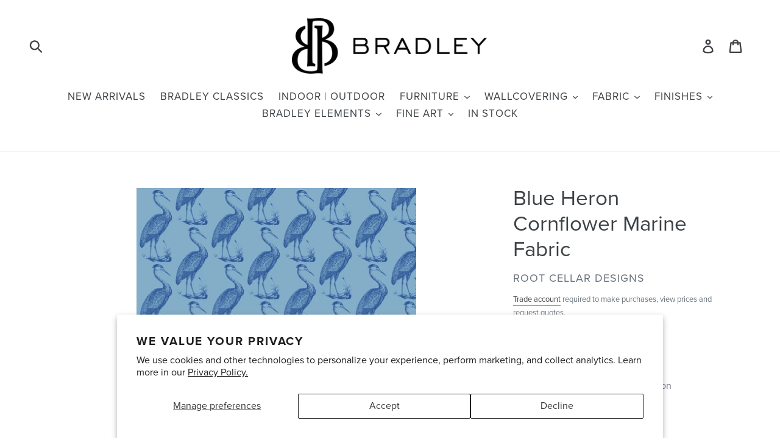

--- FILE ---
content_type: text/html; charset=utf-8
request_url: https://bradleyusa.com/products/blue-heron-cornflower-marine-fabric
body_size: 24237
content:
<!doctype html>
<!--[if IE 9]> <html class="ie9 no-js" lang="en"> <![endif]-->
<!--[if (gt IE 9)|!(IE)]><!--> <html class="no-js" lang="en"> <!--<![endif]-->
<head>
  <meta charset="utf-8">
  <meta http-equiv="X-UA-Compatible" content="IE=edge,chrome=1">
  <meta name="viewport" content="width=device-width,initial-scale=1">
  <meta name="pinterest-rich-pin" content="false" />
  <meta name="theme-color" content="#000000">
  <link rel="canonical" href="https://bradleyusa.com/products/blue-heron-cornflower-marine-fabric"><link rel="shortcut icon" href="//bradleyusa.com/cdn/shop/files/bradley-logo-mark-2k_32x32.png?v=1614755566" type="image/png"><title>Blue Heron Cornflower Marine Fabric
&ndash; Bradley USA</title>
      <meta name="description" content="Content: 55% Linen/45% Cotton Width: 54&quot; Repeat: 2.70&quot;W x 5.78&quot;H Sold by the yard  Custom recoloring available upon request Cutting for approval not available Lead Time: 3-4 Weeks">
    
  <!-- /snippets/social-meta-tags.liquid -->




<meta property="og:site_name" content="Bradley USA">
<meta property="og:url" content="https://bradleyusa.com/products/blue-heron-cornflower-marine-fabric">
<meta property="og:title" content="Blue Heron Cornflower Marine Fabric">
<meta property="og:type" content="product">
<meta property="og:description" content="Content: 55% Linen/45% Cotton Width: 54&quot; Repeat: 2.70&quot;W x 5.78&quot;H Sold by the yard  Custom recoloring available upon request Cutting for approval not available Lead Time: 3-4 Weeks">

<meta property="og:image" content="http://bradleyusa.com/cdn/shop/products/BlueHeronCornflowerMarine_1200x1200.jpg?v=1597347215">
<meta property="og:image:secure_url" content="https://bradleyusa.com/cdn/shop/products/BlueHeronCornflowerMarine_1200x1200.jpg?v=1597347215">


<meta name="twitter:card" content="summary_large_image">
<meta name="twitter:title" content="Blue Heron Cornflower Marine Fabric">
<meta name="twitter:description" content="Content: 55% Linen/45% Cotton Width: 54&quot; Repeat: 2.70&quot;W x 5.78&quot;H Sold by the yard  Custom recoloring available upon request Cutting for approval not available Lead Time: 3-4 Weeks">

  
  <link href="//bradleyusa.com/cdn/shop/t/18/assets/basscss.css?v=70830736960710312821686955519" rel="stylesheet" type="text/css" media="all" />
  <link href="//bradleyusa.com/cdn/shop/t/18/assets/theme.scss.css?v=3209579029750270621759333032" rel="stylesheet" type="text/css" media="all" />
  <link href="//bradleyusa.com/cdn/shop/t/18/assets/print.scss.css?v=181558331221762549791686955519" rel="stylesheet" type="text/css" media="all" />

  <script>
    var theme = {
      strings: {
        addToCart: "Add to cart",
        soldOut: "Sold out",
        unavailable: "Unavailable",
        showMore: "Show More",
        showLess: "Show Less",
        addressError: "Error looking up that address",
        addressNoResults: "No results for that address",
        addressQueryLimit: "You have exceeded the Google API usage limit. Consider upgrading to a \u003ca href=\"https:\/\/developers.google.com\/maps\/premium\/usage-limits\"\u003ePremium Plan\u003c\/a\u003e.",
        authError: "There was a problem authenticating your Google Maps account.",
        newWindow: "Opens in a new window.",
        external: "Opens external website.",
        newWindowExternal: "Opens external website in a new window."
      },
      moneyFormat: "$ {{amount}}"
    }

    document.documentElement.className = document.documentElement.className.replace('no-js', 'js');
  </script>

  <!--[if (lte IE 9) ]><script src="//bradleyusa.com/cdn/shop/t/18/assets/match-media.min.js?v=22265819453975888031686955519" type="text/javascript"></script><![endif]--><!--[if (gt IE 9)|!(IE)]><!--><script src="//bradleyusa.com/cdn/shop/t/18/assets/lazysizes.js?v=68441465964607740661686955519" async="async"></script><!--<![endif]-->
  <!--[if lte IE 9]><script src="//bradleyusa.com/cdn/shop/t/18/assets/lazysizes.min.js?v=7799"></script><![endif]-->

  <!--[if (gt IE 9)|!(IE)]><!--><script src="//bradleyusa.com/cdn/shop/t/18/assets/vendor.js?v=121857302354663160541686955519" defer="defer"></script><!--<![endif]-->
  <!--[if lte IE 9]><script src="//bradleyusa.com/cdn/shop/t/18/assets/vendor.js?v=121857302354663160541686955519"></script><![endif]-->

  <!--[if (gt IE 9)|!(IE)]><!--><script src="//bradleyusa.com/cdn/shop/t/18/assets/theme.js?v=161950477018278326151686955519" defer="defer"></script><!--<![endif]-->
  <!--[if lte IE 9]><script src="//bradleyusa.com/cdn/shop/t/18/assets/theme.js?v=161950477018278326151686955519"></script><![endif]-->

  <script>window.performance && window.performance.mark && window.performance.mark('shopify.content_for_header.start');</script><meta id="shopify-digital-wallet" name="shopify-digital-wallet" content="/9616454/digital_wallets/dialog">
<meta name="shopify-checkout-api-token" content="c4b6252b0284e156be9cf2aba74ed7ec">
<link rel="alternate" type="application/json+oembed" href="https://bradleyusa.com/products/blue-heron-cornflower-marine-fabric.oembed">
<script async="async" src="/checkouts/internal/preloads.js?locale=en-US"></script>
<link rel="preconnect" href="https://shop.app" crossorigin="anonymous">
<script async="async" src="https://shop.app/checkouts/internal/preloads.js?locale=en-US&shop_id=9616454" crossorigin="anonymous"></script>
<script id="shopify-features" type="application/json">{"accessToken":"c4b6252b0284e156be9cf2aba74ed7ec","betas":["rich-media-storefront-analytics"],"domain":"bradleyusa.com","predictiveSearch":true,"shopId":9616454,"locale":"en"}</script>
<script>var Shopify = Shopify || {};
Shopify.shop = "bradley-elements.myshopify.com";
Shopify.locale = "en";
Shopify.currency = {"active":"USD","rate":"1.0"};
Shopify.country = "US";
Shopify.theme = {"name":"Bradley - Staging","id":136613396712,"schema_name":"Debut","schema_version":"8.0.0","theme_store_id":null,"role":"main"};
Shopify.theme.handle = "null";
Shopify.theme.style = {"id":null,"handle":null};
Shopify.cdnHost = "bradleyusa.com/cdn";
Shopify.routes = Shopify.routes || {};
Shopify.routes.root = "/";</script>
<script type="module">!function(o){(o.Shopify=o.Shopify||{}).modules=!0}(window);</script>
<script>!function(o){function n(){var o=[];function n(){o.push(Array.prototype.slice.apply(arguments))}return n.q=o,n}var t=o.Shopify=o.Shopify||{};t.loadFeatures=n(),t.autoloadFeatures=n()}(window);</script>
<script>
  window.ShopifyPay = window.ShopifyPay || {};
  window.ShopifyPay.apiHost = "shop.app\/pay";
  window.ShopifyPay.redirectState = null;
</script>
<script id="shop-js-analytics" type="application/json">{"pageType":"product"}</script>
<script defer="defer" async type="module" src="//bradleyusa.com/cdn/shopifycloud/shop-js/modules/v2/client.init-shop-cart-sync_BT-GjEfc.en.esm.js"></script>
<script defer="defer" async type="module" src="//bradleyusa.com/cdn/shopifycloud/shop-js/modules/v2/chunk.common_D58fp_Oc.esm.js"></script>
<script defer="defer" async type="module" src="//bradleyusa.com/cdn/shopifycloud/shop-js/modules/v2/chunk.modal_xMitdFEc.esm.js"></script>
<script type="module">
  await import("//bradleyusa.com/cdn/shopifycloud/shop-js/modules/v2/client.init-shop-cart-sync_BT-GjEfc.en.esm.js");
await import("//bradleyusa.com/cdn/shopifycloud/shop-js/modules/v2/chunk.common_D58fp_Oc.esm.js");
await import("//bradleyusa.com/cdn/shopifycloud/shop-js/modules/v2/chunk.modal_xMitdFEc.esm.js");

  window.Shopify.SignInWithShop?.initShopCartSync?.({"fedCMEnabled":true,"windoidEnabled":true});

</script>
<script>
  window.Shopify = window.Shopify || {};
  if (!window.Shopify.featureAssets) window.Shopify.featureAssets = {};
  window.Shopify.featureAssets['shop-js'] = {"shop-cart-sync":["modules/v2/client.shop-cart-sync_DZOKe7Ll.en.esm.js","modules/v2/chunk.common_D58fp_Oc.esm.js","modules/v2/chunk.modal_xMitdFEc.esm.js"],"init-fed-cm":["modules/v2/client.init-fed-cm_B6oLuCjv.en.esm.js","modules/v2/chunk.common_D58fp_Oc.esm.js","modules/v2/chunk.modal_xMitdFEc.esm.js"],"shop-cash-offers":["modules/v2/client.shop-cash-offers_D2sdYoxE.en.esm.js","modules/v2/chunk.common_D58fp_Oc.esm.js","modules/v2/chunk.modal_xMitdFEc.esm.js"],"shop-login-button":["modules/v2/client.shop-login-button_QeVjl5Y3.en.esm.js","modules/v2/chunk.common_D58fp_Oc.esm.js","modules/v2/chunk.modal_xMitdFEc.esm.js"],"pay-button":["modules/v2/client.pay-button_DXTOsIq6.en.esm.js","modules/v2/chunk.common_D58fp_Oc.esm.js","modules/v2/chunk.modal_xMitdFEc.esm.js"],"shop-button":["modules/v2/client.shop-button_DQZHx9pm.en.esm.js","modules/v2/chunk.common_D58fp_Oc.esm.js","modules/v2/chunk.modal_xMitdFEc.esm.js"],"avatar":["modules/v2/client.avatar_BTnouDA3.en.esm.js"],"init-windoid":["modules/v2/client.init-windoid_CR1B-cfM.en.esm.js","modules/v2/chunk.common_D58fp_Oc.esm.js","modules/v2/chunk.modal_xMitdFEc.esm.js"],"init-shop-for-new-customer-accounts":["modules/v2/client.init-shop-for-new-customer-accounts_C_vY_xzh.en.esm.js","modules/v2/client.shop-login-button_QeVjl5Y3.en.esm.js","modules/v2/chunk.common_D58fp_Oc.esm.js","modules/v2/chunk.modal_xMitdFEc.esm.js"],"init-shop-email-lookup-coordinator":["modules/v2/client.init-shop-email-lookup-coordinator_BI7n9ZSv.en.esm.js","modules/v2/chunk.common_D58fp_Oc.esm.js","modules/v2/chunk.modal_xMitdFEc.esm.js"],"init-shop-cart-sync":["modules/v2/client.init-shop-cart-sync_BT-GjEfc.en.esm.js","modules/v2/chunk.common_D58fp_Oc.esm.js","modules/v2/chunk.modal_xMitdFEc.esm.js"],"shop-toast-manager":["modules/v2/client.shop-toast-manager_DiYdP3xc.en.esm.js","modules/v2/chunk.common_D58fp_Oc.esm.js","modules/v2/chunk.modal_xMitdFEc.esm.js"],"init-customer-accounts":["modules/v2/client.init-customer-accounts_D9ZNqS-Q.en.esm.js","modules/v2/client.shop-login-button_QeVjl5Y3.en.esm.js","modules/v2/chunk.common_D58fp_Oc.esm.js","modules/v2/chunk.modal_xMitdFEc.esm.js"],"init-customer-accounts-sign-up":["modules/v2/client.init-customer-accounts-sign-up_iGw4briv.en.esm.js","modules/v2/client.shop-login-button_QeVjl5Y3.en.esm.js","modules/v2/chunk.common_D58fp_Oc.esm.js","modules/v2/chunk.modal_xMitdFEc.esm.js"],"shop-follow-button":["modules/v2/client.shop-follow-button_CqMgW2wH.en.esm.js","modules/v2/chunk.common_D58fp_Oc.esm.js","modules/v2/chunk.modal_xMitdFEc.esm.js"],"checkout-modal":["modules/v2/client.checkout-modal_xHeaAweL.en.esm.js","modules/v2/chunk.common_D58fp_Oc.esm.js","modules/v2/chunk.modal_xMitdFEc.esm.js"],"shop-login":["modules/v2/client.shop-login_D91U-Q7h.en.esm.js","modules/v2/chunk.common_D58fp_Oc.esm.js","modules/v2/chunk.modal_xMitdFEc.esm.js"],"lead-capture":["modules/v2/client.lead-capture_BJmE1dJe.en.esm.js","modules/v2/chunk.common_D58fp_Oc.esm.js","modules/v2/chunk.modal_xMitdFEc.esm.js"],"payment-terms":["modules/v2/client.payment-terms_Ci9AEqFq.en.esm.js","modules/v2/chunk.common_D58fp_Oc.esm.js","modules/v2/chunk.modal_xMitdFEc.esm.js"]};
</script>
<script>(function() {
  var isLoaded = false;
  function asyncLoad() {
    if (isLoaded) return;
    isLoaded = true;
    var urls = ["https:\/\/shopifycdn.aaawebstore.com\/formbuilder\/appfiles\/aaa_form_builder_script_minify_v1.js?shop=bradley-elements.myshopify.com","https:\/\/instafeed.nfcube.com\/cdn\/2d4ed1e4bd5c29f4877a74cdc0b7593f.js?shop=bradley-elements.myshopify.com","https:\/\/cdn.shopify.com\/s\/files\/1\/0961\/6454\/t\/9\/assets\/globorequestforquote_init.js?shop=bradley-elements.myshopify.com","https:\/\/cdn.shopify.com\/s\/files\/1\/0961\/6454\/t\/9\/assets\/globorequestforquote_init.js?shop=bradley-elements.myshopify.com"];
    for (var i = 0; i < urls.length; i++) {
      var s = document.createElement('script');
      s.type = 'text/javascript';
      s.async = true;
      s.src = urls[i];
      var x = document.getElementsByTagName('script')[0];
      x.parentNode.insertBefore(s, x);
    }
  };
  if(window.attachEvent) {
    window.attachEvent('onload', asyncLoad);
  } else {
    window.addEventListener('load', asyncLoad, false);
  }
})();</script>
<script id="__st">var __st={"a":9616454,"offset":-18000,"reqid":"f7e80b90-2a47-4094-acf5-573f77c871f7-1769251452","pageurl":"bradleyusa.com\/products\/blue-heron-cornflower-marine-fabric","u":"6122735068cc","p":"product","rtyp":"product","rid":4765480747087};</script>
<script>window.ShopifyPaypalV4VisibilityTracking = true;</script>
<script id="captcha-bootstrap">!function(){'use strict';const t='contact',e='account',n='new_comment',o=[[t,t],['blogs',n],['comments',n],[t,'customer']],c=[[e,'customer_login'],[e,'guest_login'],[e,'recover_customer_password'],[e,'create_customer']],r=t=>t.map((([t,e])=>`form[action*='/${t}']:not([data-nocaptcha='true']) input[name='form_type'][value='${e}']`)).join(','),a=t=>()=>t?[...document.querySelectorAll(t)].map((t=>t.form)):[];function s(){const t=[...o],e=r(t);return a(e)}const i='password',u='form_key',d=['recaptcha-v3-token','g-recaptcha-response','h-captcha-response',i],f=()=>{try{return window.sessionStorage}catch{return}},m='__shopify_v',_=t=>t.elements[u];function p(t,e,n=!1){try{const o=window.sessionStorage,c=JSON.parse(o.getItem(e)),{data:r}=function(t){const{data:e,action:n}=t;return t[m]||n?{data:e,action:n}:{data:t,action:n}}(c);for(const[e,n]of Object.entries(r))t.elements[e]&&(t.elements[e].value=n);n&&o.removeItem(e)}catch(o){console.error('form repopulation failed',{error:o})}}const l='form_type',E='cptcha';function T(t){t.dataset[E]=!0}const w=window,h=w.document,L='Shopify',v='ce_forms',y='captcha';let A=!1;((t,e)=>{const n=(g='f06e6c50-85a8-45c8-87d0-21a2b65856fe',I='https://cdn.shopify.com/shopifycloud/storefront-forms-hcaptcha/ce_storefront_forms_captcha_hcaptcha.v1.5.2.iife.js',D={infoText:'Protected by hCaptcha',privacyText:'Privacy',termsText:'Terms'},(t,e,n)=>{const o=w[L][v],c=o.bindForm;if(c)return c(t,g,e,D).then(n);var r;o.q.push([[t,g,e,D],n]),r=I,A||(h.body.append(Object.assign(h.createElement('script'),{id:'captcha-provider',async:!0,src:r})),A=!0)});var g,I,D;w[L]=w[L]||{},w[L][v]=w[L][v]||{},w[L][v].q=[],w[L][y]=w[L][y]||{},w[L][y].protect=function(t,e){n(t,void 0,e),T(t)},Object.freeze(w[L][y]),function(t,e,n,w,h,L){const[v,y,A,g]=function(t,e,n){const i=e?o:[],u=t?c:[],d=[...i,...u],f=r(d),m=r(i),_=r(d.filter((([t,e])=>n.includes(e))));return[a(f),a(m),a(_),s()]}(w,h,L),I=t=>{const e=t.target;return e instanceof HTMLFormElement?e:e&&e.form},D=t=>v().includes(t);t.addEventListener('submit',(t=>{const e=I(t);if(!e)return;const n=D(e)&&!e.dataset.hcaptchaBound&&!e.dataset.recaptchaBound,o=_(e),c=g().includes(e)&&(!o||!o.value);(n||c)&&t.preventDefault(),c&&!n&&(function(t){try{if(!f())return;!function(t){const e=f();if(!e)return;const n=_(t);if(!n)return;const o=n.value;o&&e.removeItem(o)}(t);const e=Array.from(Array(32),(()=>Math.random().toString(36)[2])).join('');!function(t,e){_(t)||t.append(Object.assign(document.createElement('input'),{type:'hidden',name:u})),t.elements[u].value=e}(t,e),function(t,e){const n=f();if(!n)return;const o=[...t.querySelectorAll(`input[type='${i}']`)].map((({name:t})=>t)),c=[...d,...o],r={};for(const[a,s]of new FormData(t).entries())c.includes(a)||(r[a]=s);n.setItem(e,JSON.stringify({[m]:1,action:t.action,data:r}))}(t,e)}catch(e){console.error('failed to persist form',e)}}(e),e.submit())}));const S=(t,e)=>{t&&!t.dataset[E]&&(n(t,e.some((e=>e===t))),T(t))};for(const o of['focusin','change'])t.addEventListener(o,(t=>{const e=I(t);D(e)&&S(e,y())}));const B=e.get('form_key'),M=e.get(l),P=B&&M;t.addEventListener('DOMContentLoaded',(()=>{const t=y();if(P)for(const e of t)e.elements[l].value===M&&p(e,B);[...new Set([...A(),...v().filter((t=>'true'===t.dataset.shopifyCaptcha))])].forEach((e=>S(e,t)))}))}(h,new URLSearchParams(w.location.search),n,t,e,['guest_login'])})(!0,!0)}();</script>
<script integrity="sha256-4kQ18oKyAcykRKYeNunJcIwy7WH5gtpwJnB7kiuLZ1E=" data-source-attribution="shopify.loadfeatures" defer="defer" src="//bradleyusa.com/cdn/shopifycloud/storefront/assets/storefront/load_feature-a0a9edcb.js" crossorigin="anonymous"></script>
<script crossorigin="anonymous" defer="defer" src="//bradleyusa.com/cdn/shopifycloud/storefront/assets/shopify_pay/storefront-65b4c6d7.js?v=20250812"></script>
<script data-source-attribution="shopify.dynamic_checkout.dynamic.init">var Shopify=Shopify||{};Shopify.PaymentButton=Shopify.PaymentButton||{isStorefrontPortableWallets:!0,init:function(){window.Shopify.PaymentButton.init=function(){};var t=document.createElement("script");t.src="https://bradleyusa.com/cdn/shopifycloud/portable-wallets/latest/portable-wallets.en.js",t.type="module",document.head.appendChild(t)}};
</script>
<script data-source-attribution="shopify.dynamic_checkout.buyer_consent">
  function portableWalletsHideBuyerConsent(e){var t=document.getElementById("shopify-buyer-consent"),n=document.getElementById("shopify-subscription-policy-button");t&&n&&(t.classList.add("hidden"),t.setAttribute("aria-hidden","true"),n.removeEventListener("click",e))}function portableWalletsShowBuyerConsent(e){var t=document.getElementById("shopify-buyer-consent"),n=document.getElementById("shopify-subscription-policy-button");t&&n&&(t.classList.remove("hidden"),t.removeAttribute("aria-hidden"),n.addEventListener("click",e))}window.Shopify?.PaymentButton&&(window.Shopify.PaymentButton.hideBuyerConsent=portableWalletsHideBuyerConsent,window.Shopify.PaymentButton.showBuyerConsent=portableWalletsShowBuyerConsent);
</script>
<script data-source-attribution="shopify.dynamic_checkout.cart.bootstrap">document.addEventListener("DOMContentLoaded",(function(){function t(){return document.querySelector("shopify-accelerated-checkout-cart, shopify-accelerated-checkout")}if(t())Shopify.PaymentButton.init();else{new MutationObserver((function(e,n){t()&&(Shopify.PaymentButton.init(),n.disconnect())})).observe(document.body,{childList:!0,subtree:!0})}}));
</script>
<script id='scb4127' type='text/javascript' async='' src='https://bradleyusa.com/cdn/shopifycloud/privacy-banner/storefront-banner.js'></script><link id="shopify-accelerated-checkout-styles" rel="stylesheet" media="screen" href="https://bradleyusa.com/cdn/shopifycloud/portable-wallets/latest/accelerated-checkout-backwards-compat.css" crossorigin="anonymous">
<style id="shopify-accelerated-checkout-cart">
        #shopify-buyer-consent {
  margin-top: 1em;
  display: inline-block;
  width: 100%;
}

#shopify-buyer-consent.hidden {
  display: none;
}

#shopify-subscription-policy-button {
  background: none;
  border: none;
  padding: 0;
  text-decoration: underline;
  font-size: inherit;
  cursor: pointer;
}

#shopify-subscription-policy-button::before {
  box-shadow: none;
}

      </style>

<script>window.performance && window.performance.mark && window.performance.mark('shopify.content_for_header.end');</script>
  <link rel="stylesheet" href="https://use.typekit.net/sjy7odr.css">
<div id="shopify-section-filter-menu-settings" class="shopify-section"><style type="text/css">
/*  Filter Menu Color and Image Section CSS */</style>
<link href="//bradleyusa.com/cdn/shop/t/18/assets/filter-menu.scss.css?v=110595504338983624881698433520" rel="stylesheet" type="text/css" media="all" />
<script src="//bradleyusa.com/cdn/shop/t/18/assets/filter-menu.js?v=154541766503576895261686955519" type="text/javascript"></script>





</div>
	<link href="//bradleyusa.com/cdn/shop/t/18/assets/globorequestforquote.css?v=147310610232889117381686955519" rel="stylesheet" type="text/css" media="all" /><script src="//bradleyusa.com/cdn/shop/t/18/assets/globorequestforquote_params.js?v=148408552846766835231686955519" type="text/javascript"></script><script type="text/javascript">var GRFQConfigs = GRFQConfigs || {};GRFQConfigs.customer = {'id': '','email': '','name': ''};GRFQConfigs.product = {"id":4765480747087,"title":"Blue Heron Cornflower Marine Fabric","handle":"blue-heron-cornflower-marine-fabric","description":"\u003cmeta charset=\"utf-8\"\u003e\n\u003cul\u003e\n\u003cli\u003eContent: 55% Linen\/45% Cotton\u003c\/li\u003e\n\u003cli\u003eWidth: 54\"\u003c\/li\u003e\n\u003cli\u003eRepeat: 2.70\"W x 5.78\"H\u003c\/li\u003e\n\u003cli\u003eSold by the yard \u003c\/li\u003e\n\u003cli\u003eCustom recoloring available upon request\u003c\/li\u003e\n\u003cli\u003eCutting for approval not available\u003c\/li\u003e\n\u003cli\u003eLead Time: 3-4 Weeks\u003c\/li\u003e\n\u003c\/ul\u003e","published_at":"2020-08-13T15:33:38-04:00","created_at":"2020-08-13T15:33:25-04:00","vendor":"Root Cellar Designs","type":"Fabric","tags":["blue","fabric","linen","root-cellar-designs","sample","textiles"],"price":0,"price_min":0,"price_max":10700,"available":true,"price_varies":true,"compare_at_price":null,"compare_at_price_min":0,"compare_at_price_max":0,"compare_at_price_varies":false,"variants":[{"id":32516847337551,"title":"Per Yard","option1":"Per Yard","option2":null,"option3":null,"sku":null,"requires_shipping":true,"taxable":true,"featured_image":null,"available":true,"name":"Blue Heron Cornflower Marine Fabric - Per Yard","public_title":"Per Yard","options":["Per Yard"],"price":10700,"weight":0,"compare_at_price":null,"inventory_quantity":0,"inventory_management":null,"inventory_policy":"deny","barcode":null,"requires_selling_plan":false,"selling_plan_allocations":[]},{"id":32516847435855,"title":"Memo Sample","option1":"Memo Sample","option2":null,"option3":null,"sku":null,"requires_shipping":true,"taxable":false,"featured_image":null,"available":true,"name":"Blue Heron Cornflower Marine Fabric - Memo Sample","public_title":"Memo Sample","options":["Memo Sample"],"price":0,"weight":0,"compare_at_price":null,"inventory_quantity":-1,"inventory_management":null,"inventory_policy":"deny","barcode":null,"requires_selling_plan":false,"selling_plan_allocations":[]}],"images":["\/\/bradleyusa.com\/cdn\/shop\/products\/BlueHeronCornflowerMarine.jpg?v=1597347215"],"featured_image":"\/\/bradleyusa.com\/cdn\/shop\/products\/BlueHeronCornflowerMarine.jpg?v=1597347215","options":["Product Options"],"media":[{"alt":null,"id":7652642553935,"position":1,"preview_image":{"aspect_ratio":1.168,"height":400,"width":467,"src":"\/\/bradleyusa.com\/cdn\/shop\/products\/BlueHeronCornflowerMarine.jpg?v=1597347215"},"aspect_ratio":1.168,"height":400,"media_type":"image","src":"\/\/bradleyusa.com\/cdn\/shop\/products\/BlueHeronCornflowerMarine.jpg?v=1597347215","width":467}],"requires_selling_plan":false,"selling_plan_groups":[],"content":"\u003cmeta charset=\"utf-8\"\u003e\n\u003cul\u003e\n\u003cli\u003eContent: 55% Linen\/45% Cotton\u003c\/li\u003e\n\u003cli\u003eWidth: 54\"\u003c\/li\u003e\n\u003cli\u003eRepeat: 2.70\"W x 5.78\"H\u003c\/li\u003e\n\u003cli\u003eSold by the yard \u003c\/li\u003e\n\u003cli\u003eCustom recoloring available upon request\u003c\/li\u003e\n\u003cli\u003eCutting for approval not available\u003c\/li\u003e\n\u003cli\u003eLead Time: 3-4 Weeks\u003c\/li\u003e\n\u003c\/ul\u003e"};</script><script type="text/javascript" src="//bradleyusa.com/cdn/shop/t/18/assets/globorequestforquote.js?v=93459909526244005121686955519" defer="defer"></script>  <script> if(typeof GRFQConfigs.product['collection'] === 'undefined') GRFQConfigs.product['collection'] = []; GRFQConfigs.product['collection'].push('117005315'); </script>  <script> if(typeof GRFQConfigs.product['collection'] === 'undefined') GRFQConfigs.product['collection'] = []; GRFQConfigs.product['collection'].push('117004099'); </script>  <script> if(typeof GRFQConfigs.product['collection'] === 'undefined') GRFQConfigs.product['collection'] = []; GRFQConfigs.product['collection'].push('474501702'); </script>  <script> if(typeof GRFQConfigs.product['collection'] === 'undefined') GRFQConfigs.product['collection'] = []; GRFQConfigs.product['collection'].push('117005635'); </script>  <script> if(typeof GRFQConfigs.product['collection'] === 'undefined') GRFQConfigs.product['collection'] = []; GRFQConfigs.product['collection'].push('117005955'); </script>  <script> if(typeof GRFQConfigs.product['collection'] === 'undefined') GRFQConfigs.product['collection'] = []; GRFQConfigs.product['collection'].push('137298627'); </script>  <script> if(typeof GRFQConfigs.product['collection'] === 'undefined') GRFQConfigs.product['collection'] = []; GRFQConfigs.product['collection'].push('150767875'); </script>  <script> if(typeof GRFQConfigs.product['collection'] === 'undefined') GRFQConfigs.product['collection'] = []; GRFQConfigs.product['collection'].push('133710282831'); </script>  <script> if(typeof GRFQConfigs.product['collection'] === 'undefined') GRFQConfigs.product['collection'] = []; GRFQConfigs.product['collection'].push('87499374671'); </script>  <script> if(typeof GRFQConfigs.product['collection'] === 'undefined') GRFQConfigs.product['collection'] = []; GRFQConfigs.product['collection'].push('224640582'); </script> 
<!--Gem_Page_Header_Script-->
    


<!--End_Gem_Page_Header_Script-->



    

    
  
<!-- BEGIN app block: shopify://apps/gempages-builder/blocks/embed-gp-script-head/20b379d4-1b20-474c-a6ca-665c331919f3 -->














<!-- END app block --><link href="https://monorail-edge.shopifysvc.com" rel="dns-prefetch">
<script>(function(){if ("sendBeacon" in navigator && "performance" in window) {try {var session_token_from_headers = performance.getEntriesByType('navigation')[0].serverTiming.find(x => x.name == '_s').description;} catch {var session_token_from_headers = undefined;}var session_cookie_matches = document.cookie.match(/_shopify_s=([^;]*)/);var session_token_from_cookie = session_cookie_matches && session_cookie_matches.length === 2 ? session_cookie_matches[1] : "";var session_token = session_token_from_headers || session_token_from_cookie || "";function handle_abandonment_event(e) {var entries = performance.getEntries().filter(function(entry) {return /monorail-edge.shopifysvc.com/.test(entry.name);});if (!window.abandonment_tracked && entries.length === 0) {window.abandonment_tracked = true;var currentMs = Date.now();var navigation_start = performance.timing.navigationStart;var payload = {shop_id: 9616454,url: window.location.href,navigation_start,duration: currentMs - navigation_start,session_token,page_type: "product"};window.navigator.sendBeacon("https://monorail-edge.shopifysvc.com/v1/produce", JSON.stringify({schema_id: "online_store_buyer_site_abandonment/1.1",payload: payload,metadata: {event_created_at_ms: currentMs,event_sent_at_ms: currentMs}}));}}window.addEventListener('pagehide', handle_abandonment_event);}}());</script>
<script id="web-pixels-manager-setup">(function e(e,d,r,n,o){if(void 0===o&&(o={}),!Boolean(null===(a=null===(i=window.Shopify)||void 0===i?void 0:i.analytics)||void 0===a?void 0:a.replayQueue)){var i,a;window.Shopify=window.Shopify||{};var t=window.Shopify;t.analytics=t.analytics||{};var s=t.analytics;s.replayQueue=[],s.publish=function(e,d,r){return s.replayQueue.push([e,d,r]),!0};try{self.performance.mark("wpm:start")}catch(e){}var l=function(){var e={modern:/Edge?\/(1{2}[4-9]|1[2-9]\d|[2-9]\d{2}|\d{4,})\.\d+(\.\d+|)|Firefox\/(1{2}[4-9]|1[2-9]\d|[2-9]\d{2}|\d{4,})\.\d+(\.\d+|)|Chrom(ium|e)\/(9{2}|\d{3,})\.\d+(\.\d+|)|(Maci|X1{2}).+ Version\/(15\.\d+|(1[6-9]|[2-9]\d|\d{3,})\.\d+)([,.]\d+|)( \(\w+\)|)( Mobile\/\w+|) Safari\/|Chrome.+OPR\/(9{2}|\d{3,})\.\d+\.\d+|(CPU[ +]OS|iPhone[ +]OS|CPU[ +]iPhone|CPU IPhone OS|CPU iPad OS)[ +]+(15[._]\d+|(1[6-9]|[2-9]\d|\d{3,})[._]\d+)([._]\d+|)|Android:?[ /-](13[3-9]|1[4-9]\d|[2-9]\d{2}|\d{4,})(\.\d+|)(\.\d+|)|Android.+Firefox\/(13[5-9]|1[4-9]\d|[2-9]\d{2}|\d{4,})\.\d+(\.\d+|)|Android.+Chrom(ium|e)\/(13[3-9]|1[4-9]\d|[2-9]\d{2}|\d{4,})\.\d+(\.\d+|)|SamsungBrowser\/([2-9]\d|\d{3,})\.\d+/,legacy:/Edge?\/(1[6-9]|[2-9]\d|\d{3,})\.\d+(\.\d+|)|Firefox\/(5[4-9]|[6-9]\d|\d{3,})\.\d+(\.\d+|)|Chrom(ium|e)\/(5[1-9]|[6-9]\d|\d{3,})\.\d+(\.\d+|)([\d.]+$|.*Safari\/(?![\d.]+ Edge\/[\d.]+$))|(Maci|X1{2}).+ Version\/(10\.\d+|(1[1-9]|[2-9]\d|\d{3,})\.\d+)([,.]\d+|)( \(\w+\)|)( Mobile\/\w+|) Safari\/|Chrome.+OPR\/(3[89]|[4-9]\d|\d{3,})\.\d+\.\d+|(CPU[ +]OS|iPhone[ +]OS|CPU[ +]iPhone|CPU IPhone OS|CPU iPad OS)[ +]+(10[._]\d+|(1[1-9]|[2-9]\d|\d{3,})[._]\d+)([._]\d+|)|Android:?[ /-](13[3-9]|1[4-9]\d|[2-9]\d{2}|\d{4,})(\.\d+|)(\.\d+|)|Mobile Safari.+OPR\/([89]\d|\d{3,})\.\d+\.\d+|Android.+Firefox\/(13[5-9]|1[4-9]\d|[2-9]\d{2}|\d{4,})\.\d+(\.\d+|)|Android.+Chrom(ium|e)\/(13[3-9]|1[4-9]\d|[2-9]\d{2}|\d{4,})\.\d+(\.\d+|)|Android.+(UC? ?Browser|UCWEB|U3)[ /]?(15\.([5-9]|\d{2,})|(1[6-9]|[2-9]\d|\d{3,})\.\d+)\.\d+|SamsungBrowser\/(5\.\d+|([6-9]|\d{2,})\.\d+)|Android.+MQ{2}Browser\/(14(\.(9|\d{2,})|)|(1[5-9]|[2-9]\d|\d{3,})(\.\d+|))(\.\d+|)|K[Aa][Ii]OS\/(3\.\d+|([4-9]|\d{2,})\.\d+)(\.\d+|)/},d=e.modern,r=e.legacy,n=navigator.userAgent;return n.match(d)?"modern":n.match(r)?"legacy":"unknown"}(),u="modern"===l?"modern":"legacy",c=(null!=n?n:{modern:"",legacy:""})[u],f=function(e){return[e.baseUrl,"/wpm","/b",e.hashVersion,"modern"===e.buildTarget?"m":"l",".js"].join("")}({baseUrl:d,hashVersion:r,buildTarget:u}),m=function(e){var d=e.version,r=e.bundleTarget,n=e.surface,o=e.pageUrl,i=e.monorailEndpoint;return{emit:function(e){var a=e.status,t=e.errorMsg,s=(new Date).getTime(),l=JSON.stringify({metadata:{event_sent_at_ms:s},events:[{schema_id:"web_pixels_manager_load/3.1",payload:{version:d,bundle_target:r,page_url:o,status:a,surface:n,error_msg:t},metadata:{event_created_at_ms:s}}]});if(!i)return console&&console.warn&&console.warn("[Web Pixels Manager] No Monorail endpoint provided, skipping logging."),!1;try{return self.navigator.sendBeacon.bind(self.navigator)(i,l)}catch(e){}var u=new XMLHttpRequest;try{return u.open("POST",i,!0),u.setRequestHeader("Content-Type","text/plain"),u.send(l),!0}catch(e){return console&&console.warn&&console.warn("[Web Pixels Manager] Got an unhandled error while logging to Monorail."),!1}}}}({version:r,bundleTarget:l,surface:e.surface,pageUrl:self.location.href,monorailEndpoint:e.monorailEndpoint});try{o.browserTarget=l,function(e){var d=e.src,r=e.async,n=void 0===r||r,o=e.onload,i=e.onerror,a=e.sri,t=e.scriptDataAttributes,s=void 0===t?{}:t,l=document.createElement("script"),u=document.querySelector("head"),c=document.querySelector("body");if(l.async=n,l.src=d,a&&(l.integrity=a,l.crossOrigin="anonymous"),s)for(var f in s)if(Object.prototype.hasOwnProperty.call(s,f))try{l.dataset[f]=s[f]}catch(e){}if(o&&l.addEventListener("load",o),i&&l.addEventListener("error",i),u)u.appendChild(l);else{if(!c)throw new Error("Did not find a head or body element to append the script");c.appendChild(l)}}({src:f,async:!0,onload:function(){if(!function(){var e,d;return Boolean(null===(d=null===(e=window.Shopify)||void 0===e?void 0:e.analytics)||void 0===d?void 0:d.initialized)}()){var d=window.webPixelsManager.init(e)||void 0;if(d){var r=window.Shopify.analytics;r.replayQueue.forEach((function(e){var r=e[0],n=e[1],o=e[2];d.publishCustomEvent(r,n,o)})),r.replayQueue=[],r.publish=d.publishCustomEvent,r.visitor=d.visitor,r.initialized=!0}}},onerror:function(){return m.emit({status:"failed",errorMsg:"".concat(f," has failed to load")})},sri:function(e){var d=/^sha384-[A-Za-z0-9+/=]+$/;return"string"==typeof e&&d.test(e)}(c)?c:"",scriptDataAttributes:o}),m.emit({status:"loading"})}catch(e){m.emit({status:"failed",errorMsg:(null==e?void 0:e.message)||"Unknown error"})}}})({shopId: 9616454,storefrontBaseUrl: "https://bradleyusa.com",extensionsBaseUrl: "https://extensions.shopifycdn.com/cdn/shopifycloud/web-pixels-manager",monorailEndpoint: "https://monorail-edge.shopifysvc.com/unstable/produce_batch",surface: "storefront-renderer",enabledBetaFlags: ["2dca8a86"],webPixelsConfigList: [{"id":"391381224","configuration":"{\"config\":\"{\\\"pixel_id\\\":\\\"G-1MMTJ7C30R\\\",\\\"gtag_events\\\":[{\\\"type\\\":\\\"purchase\\\",\\\"action_label\\\":\\\"G-1MMTJ7C30R\\\"},{\\\"type\\\":\\\"page_view\\\",\\\"action_label\\\":\\\"G-1MMTJ7C30R\\\"},{\\\"type\\\":\\\"view_item\\\",\\\"action_label\\\":\\\"G-1MMTJ7C30R\\\"},{\\\"type\\\":\\\"search\\\",\\\"action_label\\\":\\\"G-1MMTJ7C30R\\\"},{\\\"type\\\":\\\"add_to_cart\\\",\\\"action_label\\\":\\\"G-1MMTJ7C30R\\\"},{\\\"type\\\":\\\"begin_checkout\\\",\\\"action_label\\\":\\\"G-1MMTJ7C30R\\\"},{\\\"type\\\":\\\"add_payment_info\\\",\\\"action_label\\\":\\\"G-1MMTJ7C30R\\\"}],\\\"enable_monitoring_mode\\\":false}\"}","eventPayloadVersion":"v1","runtimeContext":"OPEN","scriptVersion":"b2a88bafab3e21179ed38636efcd8a93","type":"APP","apiClientId":1780363,"privacyPurposes":[],"dataSharingAdjustments":{"protectedCustomerApprovalScopes":["read_customer_address","read_customer_email","read_customer_name","read_customer_personal_data","read_customer_phone"]}},{"id":"77299944","eventPayloadVersion":"v1","runtimeContext":"LAX","scriptVersion":"1","type":"CUSTOM","privacyPurposes":["ANALYTICS"],"name":"Google Analytics tag (migrated)"},{"id":"shopify-app-pixel","configuration":"{}","eventPayloadVersion":"v1","runtimeContext":"STRICT","scriptVersion":"0450","apiClientId":"shopify-pixel","type":"APP","privacyPurposes":["ANALYTICS","MARKETING"]},{"id":"shopify-custom-pixel","eventPayloadVersion":"v1","runtimeContext":"LAX","scriptVersion":"0450","apiClientId":"shopify-pixel","type":"CUSTOM","privacyPurposes":["ANALYTICS","MARKETING"]}],isMerchantRequest: false,initData: {"shop":{"name":"Bradley USA","paymentSettings":{"currencyCode":"USD"},"myshopifyDomain":"bradley-elements.myshopify.com","countryCode":"US","storefrontUrl":"https:\/\/bradleyusa.com"},"customer":null,"cart":null,"checkout":null,"productVariants":[{"price":{"amount":107.0,"currencyCode":"USD"},"product":{"title":"Blue Heron Cornflower Marine Fabric","vendor":"Root Cellar Designs","id":"4765480747087","untranslatedTitle":"Blue Heron Cornflower Marine Fabric","url":"\/products\/blue-heron-cornflower-marine-fabric","type":"Fabric"},"id":"32516847337551","image":{"src":"\/\/bradleyusa.com\/cdn\/shop\/products\/BlueHeronCornflowerMarine.jpg?v=1597347215"},"sku":null,"title":"Per Yard","untranslatedTitle":"Per Yard"},{"price":{"amount":0.0,"currencyCode":"USD"},"product":{"title":"Blue Heron Cornflower Marine Fabric","vendor":"Root Cellar Designs","id":"4765480747087","untranslatedTitle":"Blue Heron Cornflower Marine Fabric","url":"\/products\/blue-heron-cornflower-marine-fabric","type":"Fabric"},"id":"32516847435855","image":{"src":"\/\/bradleyusa.com\/cdn\/shop\/products\/BlueHeronCornflowerMarine.jpg?v=1597347215"},"sku":null,"title":"Memo Sample","untranslatedTitle":"Memo Sample"}],"purchasingCompany":null},},"https://bradleyusa.com/cdn","fcfee988w5aeb613cpc8e4bc33m6693e112",{"modern":"","legacy":""},{"shopId":"9616454","storefrontBaseUrl":"https:\/\/bradleyusa.com","extensionBaseUrl":"https:\/\/extensions.shopifycdn.com\/cdn\/shopifycloud\/web-pixels-manager","surface":"storefront-renderer","enabledBetaFlags":"[\"2dca8a86\"]","isMerchantRequest":"false","hashVersion":"fcfee988w5aeb613cpc8e4bc33m6693e112","publish":"custom","events":"[[\"page_viewed\",{}],[\"product_viewed\",{\"productVariant\":{\"price\":{\"amount\":107.0,\"currencyCode\":\"USD\"},\"product\":{\"title\":\"Blue Heron Cornflower Marine Fabric\",\"vendor\":\"Root Cellar Designs\",\"id\":\"4765480747087\",\"untranslatedTitle\":\"Blue Heron Cornflower Marine Fabric\",\"url\":\"\/products\/blue-heron-cornflower-marine-fabric\",\"type\":\"Fabric\"},\"id\":\"32516847337551\",\"image\":{\"src\":\"\/\/bradleyusa.com\/cdn\/shop\/products\/BlueHeronCornflowerMarine.jpg?v=1597347215\"},\"sku\":null,\"title\":\"Per Yard\",\"untranslatedTitle\":\"Per Yard\"}}]]"});</script><script>
  window.ShopifyAnalytics = window.ShopifyAnalytics || {};
  window.ShopifyAnalytics.meta = window.ShopifyAnalytics.meta || {};
  window.ShopifyAnalytics.meta.currency = 'USD';
  var meta = {"product":{"id":4765480747087,"gid":"gid:\/\/shopify\/Product\/4765480747087","vendor":"Root Cellar Designs","type":"Fabric","handle":"blue-heron-cornflower-marine-fabric","variants":[{"id":32516847337551,"price":10700,"name":"Blue Heron Cornflower Marine Fabric - Per Yard","public_title":"Per Yard","sku":null},{"id":32516847435855,"price":0,"name":"Blue Heron Cornflower Marine Fabric - Memo Sample","public_title":"Memo Sample","sku":null}],"remote":false},"page":{"pageType":"product","resourceType":"product","resourceId":4765480747087,"requestId":"f7e80b90-2a47-4094-acf5-573f77c871f7-1769251452"}};
  for (var attr in meta) {
    window.ShopifyAnalytics.meta[attr] = meta[attr];
  }
</script>
<script class="analytics">
  (function () {
    var customDocumentWrite = function(content) {
      var jquery = null;

      if (window.jQuery) {
        jquery = window.jQuery;
      } else if (window.Checkout && window.Checkout.$) {
        jquery = window.Checkout.$;
      }

      if (jquery) {
        jquery('body').append(content);
      }
    };

    var hasLoggedConversion = function(token) {
      if (token) {
        return document.cookie.indexOf('loggedConversion=' + token) !== -1;
      }
      return false;
    }

    var setCookieIfConversion = function(token) {
      if (token) {
        var twoMonthsFromNow = new Date(Date.now());
        twoMonthsFromNow.setMonth(twoMonthsFromNow.getMonth() + 2);

        document.cookie = 'loggedConversion=' + token + '; expires=' + twoMonthsFromNow;
      }
    }

    var trekkie = window.ShopifyAnalytics.lib = window.trekkie = window.trekkie || [];
    if (trekkie.integrations) {
      return;
    }
    trekkie.methods = [
      'identify',
      'page',
      'ready',
      'track',
      'trackForm',
      'trackLink'
    ];
    trekkie.factory = function(method) {
      return function() {
        var args = Array.prototype.slice.call(arguments);
        args.unshift(method);
        trekkie.push(args);
        return trekkie;
      };
    };
    for (var i = 0; i < trekkie.methods.length; i++) {
      var key = trekkie.methods[i];
      trekkie[key] = trekkie.factory(key);
    }
    trekkie.load = function(config) {
      trekkie.config = config || {};
      trekkie.config.initialDocumentCookie = document.cookie;
      var first = document.getElementsByTagName('script')[0];
      var script = document.createElement('script');
      script.type = 'text/javascript';
      script.onerror = function(e) {
        var scriptFallback = document.createElement('script');
        scriptFallback.type = 'text/javascript';
        scriptFallback.onerror = function(error) {
                var Monorail = {
      produce: function produce(monorailDomain, schemaId, payload) {
        var currentMs = new Date().getTime();
        var event = {
          schema_id: schemaId,
          payload: payload,
          metadata: {
            event_created_at_ms: currentMs,
            event_sent_at_ms: currentMs
          }
        };
        return Monorail.sendRequest("https://" + monorailDomain + "/v1/produce", JSON.stringify(event));
      },
      sendRequest: function sendRequest(endpointUrl, payload) {
        // Try the sendBeacon API
        if (window && window.navigator && typeof window.navigator.sendBeacon === 'function' && typeof window.Blob === 'function' && !Monorail.isIos12()) {
          var blobData = new window.Blob([payload], {
            type: 'text/plain'
          });

          if (window.navigator.sendBeacon(endpointUrl, blobData)) {
            return true;
          } // sendBeacon was not successful

        } // XHR beacon

        var xhr = new XMLHttpRequest();

        try {
          xhr.open('POST', endpointUrl);
          xhr.setRequestHeader('Content-Type', 'text/plain');
          xhr.send(payload);
        } catch (e) {
          console.log(e);
        }

        return false;
      },
      isIos12: function isIos12() {
        return window.navigator.userAgent.lastIndexOf('iPhone; CPU iPhone OS 12_') !== -1 || window.navigator.userAgent.lastIndexOf('iPad; CPU OS 12_') !== -1;
      }
    };
    Monorail.produce('monorail-edge.shopifysvc.com',
      'trekkie_storefront_load_errors/1.1',
      {shop_id: 9616454,
      theme_id: 136613396712,
      app_name: "storefront",
      context_url: window.location.href,
      source_url: "//bradleyusa.com/cdn/s/trekkie.storefront.8d95595f799fbf7e1d32231b9a28fd43b70c67d3.min.js"});

        };
        scriptFallback.async = true;
        scriptFallback.src = '//bradleyusa.com/cdn/s/trekkie.storefront.8d95595f799fbf7e1d32231b9a28fd43b70c67d3.min.js';
        first.parentNode.insertBefore(scriptFallback, first);
      };
      script.async = true;
      script.src = '//bradleyusa.com/cdn/s/trekkie.storefront.8d95595f799fbf7e1d32231b9a28fd43b70c67d3.min.js';
      first.parentNode.insertBefore(script, first);
    };
    trekkie.load(
      {"Trekkie":{"appName":"storefront","development":false,"defaultAttributes":{"shopId":9616454,"isMerchantRequest":null,"themeId":136613396712,"themeCityHash":"8183174043246834146","contentLanguage":"en","currency":"USD","eventMetadataId":"3d348fc1-5c9d-455e-9e84-60c61715ba20"},"isServerSideCookieWritingEnabled":true,"monorailRegion":"shop_domain","enabledBetaFlags":["65f19447"]},"Session Attribution":{},"S2S":{"facebookCapiEnabled":false,"source":"trekkie-storefront-renderer","apiClientId":580111}}
    );

    var loaded = false;
    trekkie.ready(function() {
      if (loaded) return;
      loaded = true;

      window.ShopifyAnalytics.lib = window.trekkie;

      var originalDocumentWrite = document.write;
      document.write = customDocumentWrite;
      try { window.ShopifyAnalytics.merchantGoogleAnalytics.call(this); } catch(error) {};
      document.write = originalDocumentWrite;

      window.ShopifyAnalytics.lib.page(null,{"pageType":"product","resourceType":"product","resourceId":4765480747087,"requestId":"f7e80b90-2a47-4094-acf5-573f77c871f7-1769251452","shopifyEmitted":true});

      var match = window.location.pathname.match(/checkouts\/(.+)\/(thank_you|post_purchase)/)
      var token = match? match[1]: undefined;
      if (!hasLoggedConversion(token)) {
        setCookieIfConversion(token);
        window.ShopifyAnalytics.lib.track("Viewed Product",{"currency":"USD","variantId":32516847337551,"productId":4765480747087,"productGid":"gid:\/\/shopify\/Product\/4765480747087","name":"Blue Heron Cornflower Marine Fabric - Per Yard","price":"107.00","sku":null,"brand":"Root Cellar Designs","variant":"Per Yard","category":"Fabric","nonInteraction":true,"remote":false},undefined,undefined,{"shopifyEmitted":true});
      window.ShopifyAnalytics.lib.track("monorail:\/\/trekkie_storefront_viewed_product\/1.1",{"currency":"USD","variantId":32516847337551,"productId":4765480747087,"productGid":"gid:\/\/shopify\/Product\/4765480747087","name":"Blue Heron Cornflower Marine Fabric - Per Yard","price":"107.00","sku":null,"brand":"Root Cellar Designs","variant":"Per Yard","category":"Fabric","nonInteraction":true,"remote":false,"referer":"https:\/\/bradleyusa.com\/products\/blue-heron-cornflower-marine-fabric"});
      }
    });


        var eventsListenerScript = document.createElement('script');
        eventsListenerScript.async = true;
        eventsListenerScript.src = "//bradleyusa.com/cdn/shopifycloud/storefront/assets/shop_events_listener-3da45d37.js";
        document.getElementsByTagName('head')[0].appendChild(eventsListenerScript);

})();</script>
  <script>
  if (!window.ga || (window.ga && typeof window.ga !== 'function')) {
    window.ga = function ga() {
      (window.ga.q = window.ga.q || []).push(arguments);
      if (window.Shopify && window.Shopify.analytics && typeof window.Shopify.analytics.publish === 'function') {
        window.Shopify.analytics.publish("ga_stub_called", {}, {sendTo: "google_osp_migration"});
      }
      console.error("Shopify's Google Analytics stub called with:", Array.from(arguments), "\nSee https://help.shopify.com/manual/promoting-marketing/pixels/pixel-migration#google for more information.");
    };
    if (window.Shopify && window.Shopify.analytics && typeof window.Shopify.analytics.publish === 'function') {
      window.Shopify.analytics.publish("ga_stub_initialized", {}, {sendTo: "google_osp_migration"});
    }
  }
</script>
<script
  defer
  src="https://bradleyusa.com/cdn/shopifycloud/perf-kit/shopify-perf-kit-3.0.4.min.js"
  data-application="storefront-renderer"
  data-shop-id="9616454"
  data-render-region="gcp-us-east1"
  data-page-type="product"
  data-theme-instance-id="136613396712"
  data-theme-name="Debut"
  data-theme-version="8.0.0"
  data-monorail-region="shop_domain"
  data-resource-timing-sampling-rate="10"
  data-shs="true"
  data-shs-beacon="true"
  data-shs-export-with-fetch="true"
  data-shs-logs-sample-rate="1"
  data-shs-beacon-endpoint="https://bradleyusa.com/api/collect"
></script>
</head>

<body class="template-product  not-logged-in ">

  <a class="in-page-link visually-hidden skip-link" href="#MainContent">Skip to content</a>

  <div id="SearchDrawer" class="search-bar drawer drawer--top" role="dialog" aria-modal="true" aria-label="Search">
    <div class="search-bar__table">
      <div class="search-bar__table-cell search-bar__form-wrapper">
        <form class="search search-bar__form" action="/search" method="get" role="search">
          <input class="search__input search-bar__input" type="search" name="q" value="" placeholder="Search" aria-label="Search">
          <button class="search-bar__submit search__submit btn--link" type="submit">
            <svg aria-hidden="true" focusable="false" role="presentation" class="icon icon-search" viewBox="0 0 37 40"><path d="M35.6 36l-9.8-9.8c4.1-5.4 3.6-13.2-1.3-18.1-5.4-5.4-14.2-5.4-19.7 0-5.4 5.4-5.4 14.2 0 19.7 2.6 2.6 6.1 4.1 9.8 4.1 3 0 5.9-1 8.3-2.8l9.8 9.8c.4.4.9.6 1.4.6s1-.2 1.4-.6c.9-.9.9-2.1.1-2.9zm-20.9-8.2c-2.6 0-5.1-1-7-2.9-3.9-3.9-3.9-10.1 0-14C9.6 9 12.2 8 14.7 8s5.1 1 7 2.9c3.9 3.9 3.9 10.1 0 14-1.9 1.9-4.4 2.9-7 2.9z"/></svg>
            <span class="icon__fallback-text">Submit</span>
          </button>
        </form>
      </div>
      <div class="search-bar__table-cell text-right">
        <button type="button" class="btn--link search-bar__close js-drawer-close">
          <svg aria-hidden="true" focusable="false" role="presentation" class="icon icon-close" viewBox="0 0 37 40"><path d="M21.3 23l11-11c.8-.8.8-2 0-2.8-.8-.8-2-.8-2.8 0l-11 11-11-11c-.8-.8-2-.8-2.8 0-.8.8-.8 2 0 2.8l11 11-11 11c-.8.8-.8 2 0 2.8.4.4.9.6 1.4.6s1-.2 1.4-.6l11-11 11 11c.4.4.9.6 1.4.6s1-.2 1.4-.6c.8-.8.8-2 0-2.8l-11-11z"/></svg>
          <span class="icon__fallback-text">Close search</span>
        </button>
      </div>
    </div>
  </div>

  <div id="shopify-section-header" class="shopify-section">
  <style>
    
      .site-header__logo-image {
        max-width: 320px;
      }
    

    
  </style>


<div data-section-id="header" data-section-type="header-section">
  
    
  

  <header class="site-header logo--center" role="banner">
    <img src="//bradleyusa.com/cdn/shop/t/18/assets/logo_400x.png?v=180271881612467215971686955519" class="hide print-logo" alt="Bradley USA">
    <div class="grid grid--no-gutters grid--table site-header__mobile-nav">
      
        <div class="grid__item small--hide medium-up--one-third">
          <div class="site-header__search">
            <form action="/search" method="get" class="search-header search" role="search">
  <input class="search-header__input search__input"
    type="search"
    name="q"
    placeholder="Search"
    aria-label="Search">
  <button class="search-header__submit search__submit btn--link site-header__icon" type="submit">
    <svg aria-hidden="true" focusable="false" role="presentation" class="icon icon-search" viewBox="0 0 37 40"><path d="M35.6 36l-9.8-9.8c4.1-5.4 3.6-13.2-1.3-18.1-5.4-5.4-14.2-5.4-19.7 0-5.4 5.4-5.4 14.2 0 19.7 2.6 2.6 6.1 4.1 9.8 4.1 3 0 5.9-1 8.3-2.8l9.8 9.8c.4.4.9.6 1.4.6s1-.2 1.4-.6c.9-.9.9-2.1.1-2.9zm-20.9-8.2c-2.6 0-5.1-1-7-2.9-3.9-3.9-3.9-10.1 0-14C9.6 9 12.2 8 14.7 8s5.1 1 7 2.9c3.9 3.9 3.9 10.1 0 14-1.9 1.9-4.4 2.9-7 2.9z"/></svg>
    <span class="icon__fallback-text">Submit</span>
  </button>
</form>

          </div>
        </div>
      

      

      <div class="grid__item medium-up--one-third logo-align--center">
        
        
          <div class="h2 site-header__logo">
        
          
<a href="/" class="site-header__logo-image site-header__logo-image--centered">
              
              <img class="lazyload js"
                   src="//bradleyusa.com/cdn/shop/files/bradley-logo-2k_300x300.png?v=1614746498"
                   data-src="//bradleyusa.com/cdn/shop/files/bradley-logo-2k_{width}x.png?v=1614746498"
                   data-widths="[180, 360, 540, 720, 900, 1080, 1296, 1512, 1728, 2048]"
                   data-aspectratio="3.5398230088495577"
                   data-sizes="auto"
                   alt="Bradley USA"
                   style="max-width: 320px">
              <noscript>
                
                <img src="//bradleyusa.com/cdn/shop/files/bradley-logo-2k_320x.png?v=1614746498"
                     srcset="//bradleyusa.com/cdn/shop/files/bradley-logo-2k_320x.png?v=1614746498 1x, //bradleyusa.com/cdn/shop/files/bradley-logo-2k_320x@2x.png?v=1614746498 2x"
                     alt="Bradley USA"
                     style="max-width: 320px;">
              </noscript>
            </a>
          
        
          </div>
        
      </div>

      

      <div class="grid__item medium-up--one-third text-right site-header__icons site-header__icons--plus">
        <div class="site-header__icons-wrapper">
          

          <button type="button" class="btn--link site-header__icon site-header__search-toggle js-drawer-open-top medium-up--hide">
            <svg aria-hidden="true" focusable="false" role="presentation" class="icon icon-search" viewBox="0 0 37 40"><path d="M35.6 36l-9.8-9.8c4.1-5.4 3.6-13.2-1.3-18.1-5.4-5.4-14.2-5.4-19.7 0-5.4 5.4-5.4 14.2 0 19.7 2.6 2.6 6.1 4.1 9.8 4.1 3 0 5.9-1 8.3-2.8l9.8 9.8c.4.4.9.6 1.4.6s1-.2 1.4-.6c.9-.9.9-2.1.1-2.9zm-20.9-8.2c-2.6 0-5.1-1-7-2.9-3.9-3.9-3.9-10.1 0-14C9.6 9 12.2 8 14.7 8s5.1 1 7 2.9c3.9 3.9 3.9 10.1 0 14-1.9 1.9-4.4 2.9-7 2.9z"/></svg>
            <span class="icon__fallback-text">Search</span>
          </button>

          
            
              <a href="/account/login" class="site-header__icon site-header__account">
                <svg aria-hidden="true" focusable="false" role="presentation" class="icon icon-login" viewBox="0 0 28.33 37.68"><path d="M14.17 14.9a7.45 7.45 0 1 0-7.5-7.45 7.46 7.46 0 0 0 7.5 7.45zm0-10.91a3.45 3.45 0 1 1-3.5 3.46A3.46 3.46 0 0 1 14.17 4zM14.17 16.47A14.18 14.18 0 0 0 0 30.68c0 1.41.66 4 5.11 5.66a27.17 27.17 0 0 0 9.06 1.34c6.54 0 14.17-1.84 14.17-7a14.18 14.18 0 0 0-14.17-14.21zm0 17.21c-6.3 0-10.17-1.77-10.17-3a10.17 10.17 0 1 1 20.33 0c.01 1.23-3.86 3-10.16 3z"/></svg>
                <span class="icon__fallback-text">Log in</span>
              </a>
            
          

          <a href="/cart" class="site-header__icon site-header__cart">
            <svg aria-hidden="true" focusable="false" role="presentation" class="icon icon-cart" viewBox="0 0 37 40"><path d="M36.5 34.8L33.3 8h-5.9C26.7 3.9 23 .8 18.5.8S10.3 3.9 9.6 8H3.7L.5 34.8c-.2 1.5.4 2.4.9 3 .5.5 1.4 1.2 3.1 1.2h28c1.3 0 2.4-.4 3.1-1.3.7-.7 1-1.8.9-2.9zm-18-30c2.2 0 4.1 1.4 4.7 3.2h-9.5c.7-1.9 2.6-3.2 4.8-3.2zM4.5 35l2.8-23h2.2v3c0 1.1.9 2 2 2s2-.9 2-2v-3h10v3c0 1.1.9 2 2 2s2-.9 2-2v-3h2.2l2.8 23h-28z"/></svg>
            <span class="icon__fallback-text">Cart</span>
            
          </a>

          
            <button type="button" class="btn--link site-header__icon site-header__menu js-mobile-nav-toggle mobile-nav--open" aria-controls="navigation"  aria-expanded="false" aria-label="Menu">
              <svg aria-hidden="true" focusable="false" role="presentation" class="icon icon-hamburger" viewBox="0 0 37 40"><path d="M33.5 25h-30c-1.1 0-2-.9-2-2s.9-2 2-2h30c1.1 0 2 .9 2 2s-.9 2-2 2zm0-11.5h-30c-1.1 0-2-.9-2-2s.9-2 2-2h30c1.1 0 2 .9 2 2s-.9 2-2 2zm0 23h-30c-1.1 0-2-.9-2-2s.9-2 2-2h30c1.1 0 2 .9 2 2s-.9 2-2 2z"/></svg>
              <svg aria-hidden="true" focusable="false" role="presentation" class="icon icon-close" viewBox="0 0 37 40"><path d="M21.3 23l11-11c.8-.8.8-2 0-2.8-.8-.8-2-.8-2.8 0l-11 11-11-11c-.8-.8-2-.8-2.8 0-.8.8-.8 2 0 2.8l11 11-11 11c-.8.8-.8 2 0 2.8.4.4.9.6 1.4.6s1-.2 1.4-.6l11-11 11 11c.4.4.9.6 1.4.6s1-.2 1.4-.6c.8-.8.8-2 0-2.8l-11-11z"/></svg>
            </button>
          
        </div>

      </div>
    </div>

    <nav class="mobile-nav-wrapper medium-up--hide" role="navigation">
      <ul id="MobileNav" class="mobile-nav">
        
<li class="mobile-nav__item border-bottom">
            
              <a href="/collections/new-additions" class="mobile-nav__link">
                <span class="mobile-nav__label">New Arrivals</span>
              </a>
            
          </li>
        
<li class="mobile-nav__item border-bottom">
            
              <a href="/collections/bradley-classics" class="mobile-nav__link">
                <span class="mobile-nav__label">BRADLEY Classics</span>
              </a>
            
          </li>
        
<li class="mobile-nav__item border-bottom">
            
              <a href="/collections/indoor-outdoor" class="mobile-nav__link">
                <span class="mobile-nav__label">Indoor | Outdoor</span>
              </a>
            
          </li>
        
<li class="mobile-nav__item border-bottom">
            
              
              <button type="button" class="btn--link js-toggle-submenu mobile-nav__link" data-target="furniture-4" data-level="1" aria-expanded="false">
                <span class="mobile-nav__label">Furniture</span>
                <div class="mobile-nav__icon">
                  <svg aria-hidden="true" focusable="false" role="presentation" class="icon icon-chevron-right" viewBox="0 0 284.49 498.98"><defs><style>.cls-1{fill:#231f20}</style></defs><path class="cls-1" d="M223.18 628.49a35 35 0 0 1-24.75-59.75L388.17 379 198.43 189.26a35 35 0 0 1 49.5-49.5l214.49 214.49a35 35 0 0 1 0 49.5L247.93 618.24a34.89 34.89 0 0 1-24.75 10.25z" transform="translate(-188.18 -129.51)"/></svg>
                </div>
              </button>
              <ul class="mobile-nav__dropdown" data-parent="furniture-4" data-level="2">
                <li class="visually-hidden" tabindex="-1" data-menu-title="2">Furniture Menu</li>
                <li class="mobile-nav__item border-bottom">
                  <div class="mobile-nav__table">
                    <div class="mobile-nav__table-cell mobile-nav__return">
                      <button class="btn--link js-toggle-submenu mobile-nav__return-btn" type="button" aria-expanded="true" aria-label="Furniture">
                        <svg aria-hidden="true" focusable="false" role="presentation" class="icon icon-chevron-left" viewBox="0 0 284.49 498.98"><defs><style>.cls-1{fill:#231f20}</style></defs><path class="cls-1" d="M437.67 129.51a35 35 0 0 1 24.75 59.75L272.67 379l189.75 189.74a35 35 0 1 1-49.5 49.5L198.43 403.75a35 35 0 0 1 0-49.5l214.49-214.49a34.89 34.89 0 0 1 24.75-10.25z" transform="translate(-188.18 -129.51)"/></svg>
                      </button>
                    </div>
                    <span class="mobile-nav__sublist-link mobile-nav__sublist-header mobile-nav__sublist-header--main-nav-parent">
                      <span class="mobile-nav__label">Furniture</span>
                    </span>
                  </div>
                </li>

                
                  <li class="mobile-nav__item border-bottom">
                    
                      <a href="/collections/furniture" class="mobile-nav__sublist-link">
                        <span class="mobile-nav__label">View All</span>
                      </a>
                    
                  </li>
                
                  <li class="mobile-nav__item border-bottom">
                    
                      
                      <button type="button" class="btn--link js-toggle-submenu mobile-nav__link mobile-nav__sublist-link" data-target="tables-4-2" aria-expanded="false">
                        <span class="mobile-nav__label">Tables</span>
                        <div class="mobile-nav__icon">
                          <svg aria-hidden="true" focusable="false" role="presentation" class="icon icon-chevron-right" viewBox="0 0 284.49 498.98"><defs><style>.cls-1{fill:#231f20}</style></defs><path class="cls-1" d="M223.18 628.49a35 35 0 0 1-24.75-59.75L388.17 379 198.43 189.26a35 35 0 0 1 49.5-49.5l214.49 214.49a35 35 0 0 1 0 49.5L247.93 618.24a34.89 34.89 0 0 1-24.75 10.25z" transform="translate(-188.18 -129.51)"/></svg>
                        </div>
                      </button>
                      <ul class="mobile-nav__dropdown" data-parent="tables-4-2" data-level="3">
                        <li class="visually-hidden" tabindex="-1" data-menu-title="3">Tables Menu</li>
                        <li class="mobile-nav__item border-bottom">
                          <div class="mobile-nav__table">
                            <div class="mobile-nav__table-cell mobile-nav__return">
                              <button type="button" class="btn--link js-toggle-submenu mobile-nav__return-btn" data-target="furniture-4" aria-expanded="true" aria-label="Tables">
                                <svg aria-hidden="true" focusable="false" role="presentation" class="icon icon-chevron-left" viewBox="0 0 284.49 498.98"><defs><style>.cls-1{fill:#231f20}</style></defs><path class="cls-1" d="M437.67 129.51a35 35 0 0 1 24.75 59.75L272.67 379l189.75 189.74a35 35 0 1 1-49.5 49.5L198.43 403.75a35 35 0 0 1 0-49.5l214.49-214.49a34.89 34.89 0 0 1 24.75-10.25z" transform="translate(-188.18 -129.51)"/></svg>
                              </button>
                            </div>
                            <a href="/collections/tables" class="mobile-nav__sublist-link mobile-nav__sublist-header">
                              <span class="mobile-nav__label">Tables</span>
                            </a>
                          </div>
                        </li>
                        
                          <li class="mobile-nav__item border-bottom">
                            <a href="/collections/center-dining-tables" class="mobile-nav__sublist-link">
                              <span class="mobile-nav__label">Center &amp; Dining</span>
                            </a>
                          </li>
                        
                          <li class="mobile-nav__item border-bottom">
                            <a href="/collections/coffee-tables" class="mobile-nav__sublist-link">
                              <span class="mobile-nav__label">Coffee Tables</span>
                            </a>
                          </li>
                        
                          <li class="mobile-nav__item border-bottom">
                            <a href="/collections/accent-tables" class="mobile-nav__sublist-link">
                              <span class="mobile-nav__label">Accent &amp; Bedside</span>
                            </a>
                          </li>
                        
                          <li class="mobile-nav__item border-bottom">
                            <a href="/collections/console-tables" class="mobile-nav__sublist-link">
                              <span class="mobile-nav__label">Console Tables</span>
                            </a>
                          </li>
                        
                          <li class="mobile-nav__item">
                            <a href="/collections/desks" class="mobile-nav__sublist-link">
                              <span class="mobile-nav__label">Desks</span>
                            </a>
                          </li>
                        
                      </ul>
                    
                  </li>
                
                  <li class="mobile-nav__item border-bottom">
                    
                      
                      <button type="button" class="btn--link js-toggle-submenu mobile-nav__link mobile-nav__sublist-link" data-target="upholstery-4-3" aria-expanded="false">
                        <span class="mobile-nav__label">Upholstery</span>
                        <div class="mobile-nav__icon">
                          <svg aria-hidden="true" focusable="false" role="presentation" class="icon icon-chevron-right" viewBox="0 0 284.49 498.98"><defs><style>.cls-1{fill:#231f20}</style></defs><path class="cls-1" d="M223.18 628.49a35 35 0 0 1-24.75-59.75L388.17 379 198.43 189.26a35 35 0 0 1 49.5-49.5l214.49 214.49a35 35 0 0 1 0 49.5L247.93 618.24a34.89 34.89 0 0 1-24.75 10.25z" transform="translate(-188.18 -129.51)"/></svg>
                        </div>
                      </button>
                      <ul class="mobile-nav__dropdown" data-parent="upholstery-4-3" data-level="3">
                        <li class="visually-hidden" tabindex="-1" data-menu-title="3">Upholstery Menu</li>
                        <li class="mobile-nav__item border-bottom">
                          <div class="mobile-nav__table">
                            <div class="mobile-nav__table-cell mobile-nav__return">
                              <button type="button" class="btn--link js-toggle-submenu mobile-nav__return-btn" data-target="furniture-4" aria-expanded="true" aria-label="Upholstery">
                                <svg aria-hidden="true" focusable="false" role="presentation" class="icon icon-chevron-left" viewBox="0 0 284.49 498.98"><defs><style>.cls-1{fill:#231f20}</style></defs><path class="cls-1" d="M437.67 129.51a35 35 0 0 1 24.75 59.75L272.67 379l189.75 189.74a35 35 0 1 1-49.5 49.5L198.43 403.75a35 35 0 0 1 0-49.5l214.49-214.49a34.89 34.89 0 0 1 24.75-10.25z" transform="translate(-188.18 -129.51)"/></svg>
                              </button>
                            </div>
                            <a href="/collections/upholstery" class="mobile-nav__sublist-link mobile-nav__sublist-header">
                              <span class="mobile-nav__label">Upholstery</span>
                            </a>
                          </div>
                        </li>
                        
                          <li class="mobile-nav__item border-bottom">
                            <a href="/collections/dining-barstools" class="mobile-nav__sublist-link">
                              <span class="mobile-nav__label">Dining &amp; Barstools</span>
                            </a>
                          </li>
                        
                          <li class="mobile-nav__item border-bottom">
                            <a href="/collections/sofas-sectionals" class="mobile-nav__sublist-link">
                              <span class="mobile-nav__label">Sofas &amp; Sectionals</span>
                            </a>
                          </li>
                        
                          <li class="mobile-nav__item border-bottom">
                            <a href="/collections/occasional-chairs" class="mobile-nav__sublist-link">
                              <span class="mobile-nav__label">Lounge &amp; Occasional</span>
                            </a>
                          </li>
                        
                          <li class="mobile-nav__item">
                            <a href="/collections/ottomans-benches" class="mobile-nav__sublist-link">
                              <span class="mobile-nav__label">Ottomans &amp; Benches</span>
                            </a>
                          </li>
                        
                      </ul>
                    
                  </li>
                
                  <li class="mobile-nav__item border-bottom">
                    
                      
                      <button type="button" class="btn--link js-toggle-submenu mobile-nav__link mobile-nav__sublist-link" data-target="storage-4-4" aria-expanded="false">
                        <span class="mobile-nav__label">Storage</span>
                        <div class="mobile-nav__icon">
                          <svg aria-hidden="true" focusable="false" role="presentation" class="icon icon-chevron-right" viewBox="0 0 284.49 498.98"><defs><style>.cls-1{fill:#231f20}</style></defs><path class="cls-1" d="M223.18 628.49a35 35 0 0 1-24.75-59.75L388.17 379 198.43 189.26a35 35 0 0 1 49.5-49.5l214.49 214.49a35 35 0 0 1 0 49.5L247.93 618.24a34.89 34.89 0 0 1-24.75 10.25z" transform="translate(-188.18 -129.51)"/></svg>
                        </div>
                      </button>
                      <ul class="mobile-nav__dropdown" data-parent="storage-4-4" data-level="3">
                        <li class="visually-hidden" tabindex="-1" data-menu-title="3">Storage Menu</li>
                        <li class="mobile-nav__item border-bottom">
                          <div class="mobile-nav__table">
                            <div class="mobile-nav__table-cell mobile-nav__return">
                              <button type="button" class="btn--link js-toggle-submenu mobile-nav__return-btn" data-target="furniture-4" aria-expanded="true" aria-label="Storage">
                                <svg aria-hidden="true" focusable="false" role="presentation" class="icon icon-chevron-left" viewBox="0 0 284.49 498.98"><defs><style>.cls-1{fill:#231f20}</style></defs><path class="cls-1" d="M437.67 129.51a35 35 0 0 1 24.75 59.75L272.67 379l189.75 189.74a35 35 0 1 1-49.5 49.5L198.43 403.75a35 35 0 0 1 0-49.5l214.49-214.49a34.89 34.89 0 0 1 24.75-10.25z" transform="translate(-188.18 -129.51)"/></svg>
                              </button>
                            </div>
                            <a href="/collections/case-pieces" class="mobile-nav__sublist-link mobile-nav__sublist-header">
                              <span class="mobile-nav__label">Storage</span>
                            </a>
                          </div>
                        </li>
                        
                          <li class="mobile-nav__item border-bottom">
                            <a href="/collections/credenzas-consoles" class="mobile-nav__sublist-link">
                              <span class="mobile-nav__label">Credenzas &amp; Consoles</span>
                            </a>
                          </li>
                        
                          <li class="mobile-nav__item">
                            <a href="/collections/etageres-shelving" class="mobile-nav__sublist-link">
                              <span class="mobile-nav__label">Etageres &amp; Shelving</span>
                            </a>
                          </li>
                        
                      </ul>
                    
                  </li>
                
                  <li class="mobile-nav__item border-bottom">
                    
                      
                      <button type="button" class="btn--link js-toggle-submenu mobile-nav__link mobile-nav__sublist-link" data-target="lighting-4-5" aria-expanded="false">
                        <span class="mobile-nav__label">Lighting</span>
                        <div class="mobile-nav__icon">
                          <svg aria-hidden="true" focusable="false" role="presentation" class="icon icon-chevron-right" viewBox="0 0 284.49 498.98"><defs><style>.cls-1{fill:#231f20}</style></defs><path class="cls-1" d="M223.18 628.49a35 35 0 0 1-24.75-59.75L388.17 379 198.43 189.26a35 35 0 0 1 49.5-49.5l214.49 214.49a35 35 0 0 1 0 49.5L247.93 618.24a34.89 34.89 0 0 1-24.75 10.25z" transform="translate(-188.18 -129.51)"/></svg>
                        </div>
                      </button>
                      <ul class="mobile-nav__dropdown" data-parent="lighting-4-5" data-level="3">
                        <li class="visually-hidden" tabindex="-1" data-menu-title="3">Lighting Menu</li>
                        <li class="mobile-nav__item border-bottom">
                          <div class="mobile-nav__table">
                            <div class="mobile-nav__table-cell mobile-nav__return">
                              <button type="button" class="btn--link js-toggle-submenu mobile-nav__return-btn" data-target="furniture-4" aria-expanded="true" aria-label="Lighting">
                                <svg aria-hidden="true" focusable="false" role="presentation" class="icon icon-chevron-left" viewBox="0 0 284.49 498.98"><defs><style>.cls-1{fill:#231f20}</style></defs><path class="cls-1" d="M437.67 129.51a35 35 0 0 1 24.75 59.75L272.67 379l189.75 189.74a35 35 0 1 1-49.5 49.5L198.43 403.75a35 35 0 0 1 0-49.5l214.49-214.49a34.89 34.89 0 0 1 24.75-10.25z" transform="translate(-188.18 -129.51)"/></svg>
                              </button>
                            </div>
                            <a href="/collections/lighting" class="mobile-nav__sublist-link mobile-nav__sublist-header">
                              <span class="mobile-nav__label">Lighting</span>
                            </a>
                          </div>
                        </li>
                        
                          <li class="mobile-nav__item border-bottom">
                            <a href="/collections/chandeliers-pendants" class="mobile-nav__sublist-link">
                              <span class="mobile-nav__label">Chandeliers &amp; Pendants</span>
                            </a>
                          </li>
                        
                          <li class="mobile-nav__item border-bottom">
                            <a href="/collections/sconces" class="mobile-nav__sublist-link">
                              <span class="mobile-nav__label">Sconces</span>
                            </a>
                          </li>
                        
                          <li class="mobile-nav__item">
                            <a href="/collections/lamps" class="mobile-nav__sublist-link">
                              <span class="mobile-nav__label">Lamps</span>
                            </a>
                          </li>
                        
                      </ul>
                    
                  </li>
                
                  <li class="mobile-nav__item border-bottom">
                    
                      
                      <button type="button" class="btn--link js-toggle-submenu mobile-nav__link mobile-nav__sublist-link" data-target="sinks-vanities-4-6" aria-expanded="false">
                        <span class="mobile-nav__label">Sinks & Vanities</span>
                        <div class="mobile-nav__icon">
                          <svg aria-hidden="true" focusable="false" role="presentation" class="icon icon-chevron-right" viewBox="0 0 284.49 498.98"><defs><style>.cls-1{fill:#231f20}</style></defs><path class="cls-1" d="M223.18 628.49a35 35 0 0 1-24.75-59.75L388.17 379 198.43 189.26a35 35 0 0 1 49.5-49.5l214.49 214.49a35 35 0 0 1 0 49.5L247.93 618.24a34.89 34.89 0 0 1-24.75 10.25z" transform="translate(-188.18 -129.51)"/></svg>
                        </div>
                      </button>
                      <ul class="mobile-nav__dropdown" data-parent="sinks-vanities-4-6" data-level="3">
                        <li class="visually-hidden" tabindex="-1" data-menu-title="3">Sinks & Vanities Menu</li>
                        <li class="mobile-nav__item border-bottom">
                          <div class="mobile-nav__table">
                            <div class="mobile-nav__table-cell mobile-nav__return">
                              <button type="button" class="btn--link js-toggle-submenu mobile-nav__return-btn" data-target="furniture-4" aria-expanded="true" aria-label="Sinks & Vanities">
                                <svg aria-hidden="true" focusable="false" role="presentation" class="icon icon-chevron-left" viewBox="0 0 284.49 498.98"><defs><style>.cls-1{fill:#231f20}</style></defs><path class="cls-1" d="M437.67 129.51a35 35 0 0 1 24.75 59.75L272.67 379l189.75 189.74a35 35 0 1 1-49.5 49.5L198.43 403.75a35 35 0 0 1 0-49.5l214.49-214.49a34.89 34.89 0 0 1 24.75-10.25z" transform="translate(-188.18 -129.51)"/></svg>
                              </button>
                            </div>
                            <a href="/collections/sinks-vanities" class="mobile-nav__sublist-link mobile-nav__sublist-header">
                              <span class="mobile-nav__label">Sinks & Vanities</span>
                            </a>
                          </div>
                        </li>
                        
                          <li class="mobile-nav__item border-bottom">
                            <a href="/collections/vanity-bases" class="mobile-nav__sublist-link">
                              <span class="mobile-nav__label">Vanity Bases</span>
                            </a>
                          </li>
                        
                          <li class="mobile-nav__item">
                            <a href="/collections/concrete-sinks" class="mobile-nav__sublist-link">
                              <span class="mobile-nav__label">Concrete Sinks</span>
                            </a>
                          </li>
                        
                      </ul>
                    
                  </li>
                
                  <li class="mobile-nav__item border-bottom">
                    
                      <a href="/collections/beds" class="mobile-nav__sublist-link">
                        <span class="mobile-nav__label">Beds</span>
                      </a>
                    
                  </li>
                
                  <li class="mobile-nav__item">
                    
                      <a href="/collections/mirrors" class="mobile-nav__sublist-link">
                        <span class="mobile-nav__label">Mirrors</span>
                      </a>
                    
                  </li>
                
              </ul>
            
          </li>
        
<li class="mobile-nav__item border-bottom">
            
              
              <button type="button" class="btn--link js-toggle-submenu mobile-nav__link" data-target="wallcovering-5" data-level="1" aria-expanded="false">
                <span class="mobile-nav__label">Wallcovering</span>
                <div class="mobile-nav__icon">
                  <svg aria-hidden="true" focusable="false" role="presentation" class="icon icon-chevron-right" viewBox="0 0 284.49 498.98"><defs><style>.cls-1{fill:#231f20}</style></defs><path class="cls-1" d="M223.18 628.49a35 35 0 0 1-24.75-59.75L388.17 379 198.43 189.26a35 35 0 0 1 49.5-49.5l214.49 214.49a35 35 0 0 1 0 49.5L247.93 618.24a34.89 34.89 0 0 1-24.75 10.25z" transform="translate(-188.18 -129.51)"/></svg>
                </div>
              </button>
              <ul class="mobile-nav__dropdown" data-parent="wallcovering-5" data-level="2">
                <li class="visually-hidden" tabindex="-1" data-menu-title="2">Wallcovering Menu</li>
                <li class="mobile-nav__item border-bottom">
                  <div class="mobile-nav__table">
                    <div class="mobile-nav__table-cell mobile-nav__return">
                      <button class="btn--link js-toggle-submenu mobile-nav__return-btn" type="button" aria-expanded="true" aria-label="Wallcovering">
                        <svg aria-hidden="true" focusable="false" role="presentation" class="icon icon-chevron-left" viewBox="0 0 284.49 498.98"><defs><style>.cls-1{fill:#231f20}</style></defs><path class="cls-1" d="M437.67 129.51a35 35 0 0 1 24.75 59.75L272.67 379l189.75 189.74a35 35 0 1 1-49.5 49.5L198.43 403.75a35 35 0 0 1 0-49.5l214.49-214.49a34.89 34.89 0 0 1 24.75-10.25z" transform="translate(-188.18 -129.51)"/></svg>
                      </button>
                    </div>
                    <span class="mobile-nav__sublist-link mobile-nav__sublist-header mobile-nav__sublist-header--main-nav-parent">
                      <span class="mobile-nav__label">Wallcovering</span>
                    </span>
                  </div>
                </li>

                
                  <li class="mobile-nav__item">
                    
                      
                      <button type="button" class="btn--link js-toggle-submenu mobile-nav__link mobile-nav__sublist-link" data-target="wallcovering-5-1" aria-expanded="false">
                        <span class="mobile-nav__label">Wallcovering</span>
                        <div class="mobile-nav__icon">
                          <svg aria-hidden="true" focusable="false" role="presentation" class="icon icon-chevron-right" viewBox="0 0 284.49 498.98"><defs><style>.cls-1{fill:#231f20}</style></defs><path class="cls-1" d="M223.18 628.49a35 35 0 0 1-24.75-59.75L388.17 379 198.43 189.26a35 35 0 0 1 49.5-49.5l214.49 214.49a35 35 0 0 1 0 49.5L247.93 618.24a34.89 34.89 0 0 1-24.75 10.25z" transform="translate(-188.18 -129.51)"/></svg>
                        </div>
                      </button>
                      <ul class="mobile-nav__dropdown" data-parent="wallcovering-5-1" data-level="3">
                        <li class="visually-hidden" tabindex="-1" data-menu-title="3">Wallcovering Menu</li>
                        <li class="mobile-nav__item border-bottom">
                          <div class="mobile-nav__table">
                            <div class="mobile-nav__table-cell mobile-nav__return">
                              <button type="button" class="btn--link js-toggle-submenu mobile-nav__return-btn" data-target="wallcovering-5" aria-expanded="true" aria-label="Wallcovering">
                                <svg aria-hidden="true" focusable="false" role="presentation" class="icon icon-chevron-left" viewBox="0 0 284.49 498.98"><defs><style>.cls-1{fill:#231f20}</style></defs><path class="cls-1" d="M437.67 129.51a35 35 0 0 1 24.75 59.75L272.67 379l189.75 189.74a35 35 0 1 1-49.5 49.5L198.43 403.75a35 35 0 0 1 0-49.5l214.49-214.49a34.89 34.89 0 0 1 24.75-10.25z" transform="translate(-188.18 -129.51)"/></svg>
                              </button>
                            </div>
                            <a href="/pages/wallcovering-by-artist" class="mobile-nav__sublist-link mobile-nav__sublist-header">
                              <span class="mobile-nav__label">Wallcovering</span>
                            </a>
                          </div>
                        </li>
                        
                          <li class="mobile-nav__item border-bottom">
                            <a href="https://bradleyusa.com/pages/wallcovering-by-artist" class="mobile-nav__sublist-link">
                              <span class="mobile-nav__label">Shop by Artist</span>
                            </a>
                          </li>
                        
                          <li class="mobile-nav__item border-bottom">
                            <a href="/collections/wallcovering" class="mobile-nav__sublist-link">
                              <span class="mobile-nav__label">View All</span>
                            </a>
                          </li>
                        
                          <li class="mobile-nav__item border-bottom">
                            <a href="/collections/silk" class="mobile-nav__sublist-link">
                              <span class="mobile-nav__label">Silk</span>
                            </a>
                          </li>
                        
                          <li class="mobile-nav__item border-bottom">
                            <a href="/collections/grasscloth" class="mobile-nav__sublist-link">
                              <span class="mobile-nav__label">Grasscloth</span>
                            </a>
                          </li>
                        
                          <li class="mobile-nav__item">
                            <a href="/collections/type-ll-wallcovering" class="mobile-nav__sublist-link">
                              <span class="mobile-nav__label">Type II</span>
                            </a>
                          </li>
                        
                      </ul>
                    
                  </li>
                
              </ul>
            
          </li>
        
<li class="mobile-nav__item border-bottom">
            
              
              <button type="button" class="btn--link js-toggle-submenu mobile-nav__link" data-target="fabric-6" data-level="1" aria-expanded="false">
                <span class="mobile-nav__label">Fabric</span>
                <div class="mobile-nav__icon">
                  <svg aria-hidden="true" focusable="false" role="presentation" class="icon icon-chevron-right" viewBox="0 0 284.49 498.98"><defs><style>.cls-1{fill:#231f20}</style></defs><path class="cls-1" d="M223.18 628.49a35 35 0 0 1-24.75-59.75L388.17 379 198.43 189.26a35 35 0 0 1 49.5-49.5l214.49 214.49a35 35 0 0 1 0 49.5L247.93 618.24a34.89 34.89 0 0 1-24.75 10.25z" transform="translate(-188.18 -129.51)"/></svg>
                </div>
              </button>
              <ul class="mobile-nav__dropdown" data-parent="fabric-6" data-level="2">
                <li class="visually-hidden" tabindex="-1" data-menu-title="2">Fabric Menu</li>
                <li class="mobile-nav__item border-bottom">
                  <div class="mobile-nav__table">
                    <div class="mobile-nav__table-cell mobile-nav__return">
                      <button class="btn--link js-toggle-submenu mobile-nav__return-btn" type="button" aria-expanded="true" aria-label="Fabric">
                        <svg aria-hidden="true" focusable="false" role="presentation" class="icon icon-chevron-left" viewBox="0 0 284.49 498.98"><defs><style>.cls-1{fill:#231f20}</style></defs><path class="cls-1" d="M437.67 129.51a35 35 0 0 1 24.75 59.75L272.67 379l189.75 189.74a35 35 0 1 1-49.5 49.5L198.43 403.75a35 35 0 0 1 0-49.5l214.49-214.49a34.89 34.89 0 0 1 24.75-10.25z" transform="translate(-188.18 -129.51)"/></svg>
                      </button>
                    </div>
                    <span class="mobile-nav__sublist-link mobile-nav__sublist-header mobile-nav__sublist-header--main-nav-parent">
                      <span class="mobile-nav__label">Fabric</span>
                    </span>
                  </div>
                </li>

                
                  <li class="mobile-nav__item border-bottom">
                    
                      <a href="https://bradleyusa.com/pages/textiles-by-artist" class="mobile-nav__sublist-link">
                        <span class="mobile-nav__label">Shop by Artist</span>
                      </a>
                    
                  </li>
                
                  <li class="mobile-nav__item border-bottom">
                    
                      <a href="/collections/textiles" class="mobile-nav__sublist-link">
                        <span class="mobile-nav__label">View All</span>
                      </a>
                    
                  </li>
                
                  <li class="mobile-nav__item border-bottom">
                    
                      <a href="/collections/bradley-elements" class="mobile-nav__sublist-link">
                        <span class="mobile-nav__label">Bradley Elements</span>
                      </a>
                    
                  </li>
                
                  <li class="mobile-nav__item border-bottom">
                    
                      <a href="https://bradleyusa.com/collections/boucle" class="mobile-nav__sublist-link">
                        <span class="mobile-nav__label">Boucle</span>
                      </a>
                    
                  </li>
                
                  <li class="mobile-nav__item border-bottom">
                    
                      <a href="/collections/linen" class="mobile-nav__sublist-link">
                        <span class="mobile-nav__label">Linen</span>
                      </a>
                    
                  </li>
                
                  <li class="mobile-nav__item border-bottom">
                    
                      <a href="/collections/mohair" class="mobile-nav__sublist-link">
                        <span class="mobile-nav__label">Mohair</span>
                      </a>
                    
                  </li>
                
                  <li class="mobile-nav__item border-bottom">
                    
                      <a href="/collections/leather" class="mobile-nav__sublist-link">
                        <span class="mobile-nav__label">Leather</span>
                      </a>
                    
                  </li>
                
                  <li class="mobile-nav__item border-bottom">
                    
                      <a href="/collections/cotton" class="mobile-nav__sublist-link">
                        <span class="mobile-nav__label">Cotton</span>
                      </a>
                    
                  </li>
                
                  <li class="mobile-nav__item border-bottom">
                    
                      <a href="/collections/silk" class="mobile-nav__sublist-link">
                        <span class="mobile-nav__label">Silk</span>
                      </a>
                    
                  </li>
                
                  <li class="mobile-nav__item border-bottom">
                    
                      <a href="/collections/velvet" class="mobile-nav__sublist-link">
                        <span class="mobile-nav__label">Velvet</span>
                      </a>
                    
                  </li>
                
                  <li class="mobile-nav__item border-bottom">
                    
                      <a href="/collections/sheep-hide" class="mobile-nav__sublist-link">
                        <span class="mobile-nav__label">Fur</span>
                      </a>
                    
                  </li>
                
                  <li class="mobile-nav__item">
                    
                      <a href="/collections/fringe" class="mobile-nav__sublist-link">
                        <span class="mobile-nav__label">Fringe</span>
                      </a>
                    
                  </li>
                
              </ul>
            
          </li>
        
<li class="mobile-nav__item border-bottom">
            
              
              <button type="button" class="btn--link js-toggle-submenu mobile-nav__link" data-target="finishes-7" data-level="1" aria-expanded="false">
                <span class="mobile-nav__label">Finishes</span>
                <div class="mobile-nav__icon">
                  <svg aria-hidden="true" focusable="false" role="presentation" class="icon icon-chevron-right" viewBox="0 0 284.49 498.98"><defs><style>.cls-1{fill:#231f20}</style></defs><path class="cls-1" d="M223.18 628.49a35 35 0 0 1-24.75-59.75L388.17 379 198.43 189.26a35 35 0 0 1 49.5-49.5l214.49 214.49a35 35 0 0 1 0 49.5L247.93 618.24a34.89 34.89 0 0 1-24.75 10.25z" transform="translate(-188.18 -129.51)"/></svg>
                </div>
              </button>
              <ul class="mobile-nav__dropdown" data-parent="finishes-7" data-level="2">
                <li class="visually-hidden" tabindex="-1" data-menu-title="2">Finishes Menu</li>
                <li class="mobile-nav__item border-bottom">
                  <div class="mobile-nav__table">
                    <div class="mobile-nav__table-cell mobile-nav__return">
                      <button class="btn--link js-toggle-submenu mobile-nav__return-btn" type="button" aria-expanded="true" aria-label="Finishes">
                        <svg aria-hidden="true" focusable="false" role="presentation" class="icon icon-chevron-left" viewBox="0 0 284.49 498.98"><defs><style>.cls-1{fill:#231f20}</style></defs><path class="cls-1" d="M437.67 129.51a35 35 0 0 1 24.75 59.75L272.67 379l189.75 189.74a35 35 0 1 1-49.5 49.5L198.43 403.75a35 35 0 0 1 0-49.5l214.49-214.49a34.89 34.89 0 0 1 24.75-10.25z" transform="translate(-188.18 -129.51)"/></svg>
                      </button>
                    </div>
                    <span class="mobile-nav__sublist-link mobile-nav__sublist-header mobile-nav__sublist-header--main-nav-parent">
                      <span class="mobile-nav__label">Finishes</span>
                    </span>
                  </div>
                </li>

                
                  <li class="mobile-nav__item">
                    
                      
                      <button type="button" class="btn--link js-toggle-submenu mobile-nav__link mobile-nav__sublist-link" data-target="finishes-7-1" aria-expanded="false">
                        <span class="mobile-nav__label">Finishes</span>
                        <div class="mobile-nav__icon">
                          <svg aria-hidden="true" focusable="false" role="presentation" class="icon icon-chevron-right" viewBox="0 0 284.49 498.98"><defs><style>.cls-1{fill:#231f20}</style></defs><path class="cls-1" d="M223.18 628.49a35 35 0 0 1-24.75-59.75L388.17 379 198.43 189.26a35 35 0 0 1 49.5-49.5l214.49 214.49a35 35 0 0 1 0 49.5L247.93 618.24a34.89 34.89 0 0 1-24.75 10.25z" transform="translate(-188.18 -129.51)"/></svg>
                        </div>
                      </button>
                      <ul class="mobile-nav__dropdown" data-parent="finishes-7-1" data-level="3">
                        <li class="visually-hidden" tabindex="-1" data-menu-title="3">Finishes Menu</li>
                        <li class="mobile-nav__item border-bottom">
                          <div class="mobile-nav__table">
                            <div class="mobile-nav__table-cell mobile-nav__return">
                              <button type="button" class="btn--link js-toggle-submenu mobile-nav__return-btn" data-target="finishes-7" aria-expanded="true" aria-label="Finishes">
                                <svg aria-hidden="true" focusable="false" role="presentation" class="icon icon-chevron-left" viewBox="0 0 284.49 498.98"><defs><style>.cls-1{fill:#231f20}</style></defs><path class="cls-1" d="M437.67 129.51a35 35 0 0 1 24.75 59.75L272.67 379l189.75 189.74a35 35 0 1 1-49.5 49.5L198.43 403.75a35 35 0 0 1 0-49.5l214.49-214.49a34.89 34.89 0 0 1 24.75-10.25z" transform="translate(-188.18 -129.51)"/></svg>
                              </button>
                            </div>
                            <a href="/collections/finishes" class="mobile-nav__sublist-link mobile-nav__sublist-header">
                              <span class="mobile-nav__label">Finishes</span>
                            </a>
                          </div>
                        </li>
                        
                          <li class="mobile-nav__item border-bottom">
                            <a href="/collections/finishes" class="mobile-nav__sublist-link">
                              <span class="mobile-nav__label">View All</span>
                            </a>
                          </li>
                        
                          <li class="mobile-nav__item border-bottom">
                            <a href="https://bradleyusa.com/collections/wood-finish" class="mobile-nav__sublist-link">
                              <span class="mobile-nav__label">Wood</span>
                            </a>
                          </li>
                        
                          <li class="mobile-nav__item border-bottom">
                            <a href="/collections/iron-finish" class="mobile-nav__sublist-link">
                              <span class="mobile-nav__label">Iron</span>
                            </a>
                          </li>
                        
                          <li class="mobile-nav__item border-bottom">
                            <a href="/collections/premium-metal-finishes" class="mobile-nav__sublist-link">
                              <span class="mobile-nav__label">Premium Metal Finishes</span>
                            </a>
                          </li>
                        
                          <li class="mobile-nav__item border-bottom">
                            <a href="/collections/concrete" class="mobile-nav__sublist-link">
                              <span class="mobile-nav__label">Concrete</span>
                            </a>
                          </li>
                        
                          <li class="mobile-nav__item border-bottom">
                            <a href="/collections/antique-mirror" class="mobile-nav__sublist-link">
                              <span class="mobile-nav__label">Glass &amp; Mirror</span>
                            </a>
                          </li>
                        
                          <li class="mobile-nav__item border-bottom">
                            <a href="/collections/painted-finish" class="mobile-nav__sublist-link">
                              <span class="mobile-nav__label">Painted Finishes</span>
                            </a>
                          </li>
                        
                          <li class="mobile-nav__item">
                            <a href="/collections/colorglass-finish" class="mobile-nav__sublist-link">
                              <span class="mobile-nav__label">Color Glass</span>
                            </a>
                          </li>
                        
                      </ul>
                    
                  </li>
                
              </ul>
            
          </li>
        
<li class="mobile-nav__item border-bottom">
            
              
              <button type="button" class="btn--link js-toggle-submenu mobile-nav__link" data-target="bradley-elements-8" data-level="1" aria-expanded="false">
                <span class="mobile-nav__label">BRADLEY Elements</span>
                <div class="mobile-nav__icon">
                  <svg aria-hidden="true" focusable="false" role="presentation" class="icon icon-chevron-right" viewBox="0 0 284.49 498.98"><defs><style>.cls-1{fill:#231f20}</style></defs><path class="cls-1" d="M223.18 628.49a35 35 0 0 1-24.75-59.75L388.17 379 198.43 189.26a35 35 0 0 1 49.5-49.5l214.49 214.49a35 35 0 0 1 0 49.5L247.93 618.24a34.89 34.89 0 0 1-24.75 10.25z" transform="translate(-188.18 -129.51)"/></svg>
                </div>
              </button>
              <ul class="mobile-nav__dropdown" data-parent="bradley-elements-8" data-level="2">
                <li class="visually-hidden" tabindex="-1" data-menu-title="2">BRADLEY Elements Menu</li>
                <li class="mobile-nav__item border-bottom">
                  <div class="mobile-nav__table">
                    <div class="mobile-nav__table-cell mobile-nav__return">
                      <button class="btn--link js-toggle-submenu mobile-nav__return-btn" type="button" aria-expanded="true" aria-label="BRADLEY Elements">
                        <svg aria-hidden="true" focusable="false" role="presentation" class="icon icon-chevron-left" viewBox="0 0 284.49 498.98"><defs><style>.cls-1{fill:#231f20}</style></defs><path class="cls-1" d="M437.67 129.51a35 35 0 0 1 24.75 59.75L272.67 379l189.75 189.74a35 35 0 1 1-49.5 49.5L198.43 403.75a35 35 0 0 1 0-49.5l214.49-214.49a34.89 34.89 0 0 1 24.75-10.25z" transform="translate(-188.18 -129.51)"/></svg>
                      </button>
                    </div>
                    <span class="mobile-nav__sublist-link mobile-nav__sublist-header mobile-nav__sublist-header--main-nav-parent">
                      <span class="mobile-nav__label">BRADLEY Elements</span>
                    </span>
                  </div>
                </li>

                
                  <li class="mobile-nav__item border-bottom">
                    
                      <a href="https://bradleyusa.com/pages/bradley-elements" class="mobile-nav__sublist-link">
                        <span class="mobile-nav__label">View All</span>
                      </a>
                    
                  </li>
                
                  <li class="mobile-nav__item border-bottom">
                    
                      <a href="/collections/boucle" class="mobile-nav__sublist-link">
                        <span class="mobile-nav__label">Boucle</span>
                      </a>
                    
                  </li>
                
                  <li class="mobile-nav__item border-bottom">
                    
                      <a href="/collections/bradley-elements-linen" class="mobile-nav__sublist-link">
                        <span class="mobile-nav__label">Linen</span>
                      </a>
                    
                  </li>
                
                  <li class="mobile-nav__item border-bottom">
                    
                      <a href="/collections/mohair" class="mobile-nav__sublist-link">
                        <span class="mobile-nav__label">Mohair</span>
                      </a>
                    
                  </li>
                
                  <li class="mobile-nav__item border-bottom">
                    
                      <a href="/collections/bradley-elements-leather" class="mobile-nav__sublist-link">
                        <span class="mobile-nav__label">Leather</span>
                      </a>
                    
                  </li>
                
                  <li class="mobile-nav__item border-bottom">
                    
                      <a href="/collections/velvet" class="mobile-nav__sublist-link">
                        <span class="mobile-nav__label">Velvet</span>
                      </a>
                    
                  </li>
                
                  <li class="mobile-nav__item border-bottom">
                    
                      <a href="/collections/vinyl" class="mobile-nav__sublist-link">
                        <span class="mobile-nav__label">Vinyl</span>
                      </a>
                    
                  </li>
                
                  <li class="mobile-nav__item">
                    
                      <a href="/collections/sheep-hide" class="mobile-nav__sublist-link">
                        <span class="mobile-nav__label">Fur</span>
                      </a>
                    
                  </li>
                
              </ul>
            
          </li>
        
<li class="mobile-nav__item border-bottom">
            
              
              <button type="button" class="btn--link js-toggle-submenu mobile-nav__link" data-target="fine-art-9" data-level="1" aria-expanded="false">
                <span class="mobile-nav__label">Fine Art</span>
                <div class="mobile-nav__icon">
                  <svg aria-hidden="true" focusable="false" role="presentation" class="icon icon-chevron-right" viewBox="0 0 284.49 498.98"><defs><style>.cls-1{fill:#231f20}</style></defs><path class="cls-1" d="M223.18 628.49a35 35 0 0 1-24.75-59.75L388.17 379 198.43 189.26a35 35 0 0 1 49.5-49.5l214.49 214.49a35 35 0 0 1 0 49.5L247.93 618.24a34.89 34.89 0 0 1-24.75 10.25z" transform="translate(-188.18 -129.51)"/></svg>
                </div>
              </button>
              <ul class="mobile-nav__dropdown" data-parent="fine-art-9" data-level="2">
                <li class="visually-hidden" tabindex="-1" data-menu-title="2">Fine Art Menu</li>
                <li class="mobile-nav__item border-bottom">
                  <div class="mobile-nav__table">
                    <div class="mobile-nav__table-cell mobile-nav__return">
                      <button class="btn--link js-toggle-submenu mobile-nav__return-btn" type="button" aria-expanded="true" aria-label="Fine Art">
                        <svg aria-hidden="true" focusable="false" role="presentation" class="icon icon-chevron-left" viewBox="0 0 284.49 498.98"><defs><style>.cls-1{fill:#231f20}</style></defs><path class="cls-1" d="M437.67 129.51a35 35 0 0 1 24.75 59.75L272.67 379l189.75 189.74a35 35 0 1 1-49.5 49.5L198.43 403.75a35 35 0 0 1 0-49.5l214.49-214.49a34.89 34.89 0 0 1 24.75-10.25z" transform="translate(-188.18 -129.51)"/></svg>
                      </button>
                    </div>
                    <span class="mobile-nav__sublist-link mobile-nav__sublist-header mobile-nav__sublist-header--main-nav-parent">
                      <span class="mobile-nav__label">Fine Art</span>
                    </span>
                  </div>
                </li>

                
                  <li class="mobile-nav__item border-bottom">
                    
                      <a href="/collections/abstracts-by-donna-hughes" class="mobile-nav__sublist-link">
                        <span class="mobile-nav__label">Abstracts</span>
                      </a>
                    
                  </li>
                
                  <li class="mobile-nav__item border-bottom">
                    
                      <a href="/collections/landscapes-by-donna-hughes" class="mobile-nav__sublist-link">
                        <span class="mobile-nav__label">Landscapes</span>
                      </a>
                    
                  </li>
                
                  <li class="mobile-nav__item border-bottom">
                    
                      <a href="/collections/birds-by-donna-hughes" class="mobile-nav__sublist-link">
                        <span class="mobile-nav__label">Birds</span>
                      </a>
                    
                  </li>
                
                  <li class="mobile-nav__item border-bottom">
                    
                      <a href="/collections/nudes-by-donna-hughes" class="mobile-nav__sublist-link">
                        <span class="mobile-nav__label">Nudes</span>
                      </a>
                    
                  </li>
                
                  <li class="mobile-nav__item">
                    
                      <a href="/collections/fine-art-by-donna-hughes" class="mobile-nav__sublist-link">
                        <span class="mobile-nav__label">All</span>
                      </a>
                    
                  </li>
                
              </ul>
            
          </li>
        
<li class="mobile-nav__item">
            
              <a href="/collections/off-the-floor" class="mobile-nav__link">
                <span class="mobile-nav__label">In Stock</span>
              </a>
            
          </li>
        
      </ul>
    </nav>
  </header>

  
  <nav class="small--hide border-bottom" id="AccessibleNav" role="navigation">
    <ul class="site-nav list--inline site-nav--centered" id="SiteNav">
  



    
      <li>
        <a href="/collections/new-additions" class="site-nav__link site-nav__link--main">
          <span class="site-nav__label">New Arrivals</span>
        </a>
      </li>
    
  



    
      <li>
        <a href="/collections/bradley-classics" class="site-nav__link site-nav__link--main">
          <span class="site-nav__label">BRADLEY Classics</span>
        </a>
      </li>
    
  



    
      <li>
        <a href="/collections/indoor-outdoor" class="site-nav__link site-nav__link--main">
          <span class="site-nav__label">Indoor | Outdoor</span>
        </a>
      </li>
    
  



    
      <li class="site-nav--has-dropdown site-nav--has-centered-dropdown">
        <button class="site-nav__link site-nav__link--main site-nav__link--button" type="button" aria-haspopup="true" aria-expanded="false" aria-controls="SiteNavLabel-furniture">
          <span class="site-nav__label">Furniture</span><svg aria-hidden="true" focusable="false" role="presentation" class="icon icon--wide icon-chevron-down" viewBox="0 0 498.98 284.49"><defs><style>.cls-1{fill:#231f20}</style></defs><path class="cls-1" d="M80.93 271.76A35 35 0 0 1 140.68 247l189.74 189.75L520.16 247a35 35 0 1 1 49.5 49.5L355.17 511a35 35 0 0 1-49.5 0L91.18 296.5a34.89 34.89 0 0 1-10.25-24.74z" transform="translate(-80.93 -236.76)"/></svg>
        </button>

        <div class="site-nav__dropdown site-nav__dropdown--centered" id="SiteNavLabel-furniture">
          
            <div class="site-nav__childlist">
              <ul class="site-nav__childlist-grid">
                
                  
                    <li class="site-nav__childlist-item">
                      <a href="/collections/furniture" class="site-nav__link site-nav__child-link site-nav__child-link--parent">
                        <span class="site-nav__label">View All</span>
                      </a>

                      

                    </li>
                  
                    <li class="site-nav__childlist-item">
                      <a href="/collections/tables" class="site-nav__link site-nav__child-link site-nav__child-link--parent">
                        <span class="site-nav__label">Tables</span>
                      </a>

                      
                        <ul>
                        
                          <li>
                            <a href="/collections/center-dining-tables" class="site-nav__link site-nav__child-link">
                              <span class="site-nav__label">Center &amp; Dining</span>
                            </a>
                          </li>
                        
                          <li>
                            <a href="/collections/coffee-tables" class="site-nav__link site-nav__child-link">
                              <span class="site-nav__label">Coffee Tables</span>
                            </a>
                          </li>
                        
                          <li>
                            <a href="/collections/accent-tables" class="site-nav__link site-nav__child-link">
                              <span class="site-nav__label">Accent &amp; Bedside</span>
                            </a>
                          </li>
                        
                          <li>
                            <a href="/collections/console-tables" class="site-nav__link site-nav__child-link">
                              <span class="site-nav__label">Console Tables</span>
                            </a>
                          </li>
                        
                          <li>
                            <a href="/collections/desks" class="site-nav__link site-nav__child-link">
                              <span class="site-nav__label">Desks</span>
                            </a>
                          </li>
                        
                        </ul>
                      

                    </li>
                  
                    <li class="site-nav__childlist-item">
                      <a href="/collections/upholstery" class="site-nav__link site-nav__child-link site-nav__child-link--parent">
                        <span class="site-nav__label">Upholstery</span>
                      </a>

                      
                        <ul>
                        
                          <li>
                            <a href="/collections/dining-barstools" class="site-nav__link site-nav__child-link">
                              <span class="site-nav__label">Dining &amp; Barstools</span>
                            </a>
                          </li>
                        
                          <li>
                            <a href="/collections/sofas-sectionals" class="site-nav__link site-nav__child-link">
                              <span class="site-nav__label">Sofas &amp; Sectionals</span>
                            </a>
                          </li>
                        
                          <li>
                            <a href="/collections/occasional-chairs" class="site-nav__link site-nav__child-link">
                              <span class="site-nav__label">Lounge &amp; Occasional</span>
                            </a>
                          </li>
                        
                          <li>
                            <a href="/collections/ottomans-benches" class="site-nav__link site-nav__child-link">
                              <span class="site-nav__label">Ottomans &amp; Benches</span>
                            </a>
                          </li>
                        
                        </ul>
                      

                    </li>
                  
                    <li class="site-nav__childlist-item">
                      <a href="/collections/case-pieces" class="site-nav__link site-nav__child-link site-nav__child-link--parent">
                        <span class="site-nav__label">Storage</span>
                      </a>

                      
                        <ul>
                        
                          <li>
                            <a href="/collections/credenzas-consoles" class="site-nav__link site-nav__child-link">
                              <span class="site-nav__label">Credenzas &amp; Consoles</span>
                            </a>
                          </li>
                        
                          <li>
                            <a href="/collections/etageres-shelving" class="site-nav__link site-nav__child-link">
                              <span class="site-nav__label">Etageres &amp; Shelving</span>
                            </a>
                          </li>
                        
                        </ul>
                      

                    </li>
                  
                    <li class="site-nav__childlist-item">
                      <a href="/collections/lighting" class="site-nav__link site-nav__child-link site-nav__child-link--parent">
                        <span class="site-nav__label">Lighting</span>
                      </a>

                      
                        <ul>
                        
                          <li>
                            <a href="/collections/chandeliers-pendants" class="site-nav__link site-nav__child-link">
                              <span class="site-nav__label">Chandeliers &amp; Pendants</span>
                            </a>
                          </li>
                        
                          <li>
                            <a href="/collections/sconces" class="site-nav__link site-nav__child-link">
                              <span class="site-nav__label">Sconces</span>
                            </a>
                          </li>
                        
                          <li>
                            <a href="/collections/lamps" class="site-nav__link site-nav__child-link">
                              <span class="site-nav__label">Lamps</span>
                            </a>
                          </li>
                        
                        </ul>
                      

                    </li>
                  
                    <li class="site-nav__childlist-item">
                      <a href="/collections/sinks-vanities" class="site-nav__link site-nav__child-link site-nav__child-link--parent">
                        <span class="site-nav__label">Sinks &amp; Vanities</span>
                      </a>

                      
                        <ul>
                        
                          <li>
                            <a href="/collections/vanity-bases" class="site-nav__link site-nav__child-link">
                              <span class="site-nav__label">Vanity Bases</span>
                            </a>
                          </li>
                        
                          <li>
                            <a href="/collections/concrete-sinks" class="site-nav__link site-nav__child-link">
                              <span class="site-nav__label">Concrete Sinks</span>
                            </a>
                          </li>
                        
                        </ul>
                      

                    </li>
                  
                    <li class="site-nav__childlist-item">
                      <a href="/collections/beds" class="site-nav__link site-nav__child-link site-nav__child-link--parent">
                        <span class="site-nav__label">Beds</span>
                      </a>

                      

                    </li>
                  
                    <li class="site-nav__childlist-item">
                      <a href="/collections/mirrors" class="site-nav__link site-nav__child-link site-nav__child-link--parent">
                        <span class="site-nav__label">Mirrors</span>
                      </a>

                      

                    </li>
                  
                
              </ul>
            </div>

          
        </div>
      </li>
    
  



    
      <li class="site-nav--has-dropdown site-nav--has-centered-dropdown">
        <button class="site-nav__link site-nav__link--main site-nav__link--button" type="button" aria-haspopup="true" aria-expanded="false" aria-controls="SiteNavLabel-wallcovering">
          <span class="site-nav__label">Wallcovering</span><svg aria-hidden="true" focusable="false" role="presentation" class="icon icon--wide icon-chevron-down" viewBox="0 0 498.98 284.49"><defs><style>.cls-1{fill:#231f20}</style></defs><path class="cls-1" d="M80.93 271.76A35 35 0 0 1 140.68 247l189.74 189.75L520.16 247a35 35 0 1 1 49.5 49.5L355.17 511a35 35 0 0 1-49.5 0L91.18 296.5a34.89 34.89 0 0 1-10.25-24.74z" transform="translate(-80.93 -236.76)"/></svg>
        </button>

        <div class="site-nav__dropdown site-nav__dropdown--centered" id="SiteNavLabel-wallcovering">
          
            <div class="site-nav__childlist">
              <ul class="site-nav__childlist-grid">
                
                  
                    <li class="site-nav__childlist-item">
                      <a href="/pages/wallcovering-by-artist" class="site-nav__link site-nav__child-link site-nav__child-link--parent">
                        <span class="site-nav__label">Wallcovering</span>
                      </a>

                      
                        <ul>
                        
                          <li>
                            <a href="https://bradleyusa.com/pages/wallcovering-by-artist" class="site-nav__link site-nav__child-link">
                              <span class="site-nav__label">Shop by Artist</span>
                            </a>
                          </li>
                        
                          <li>
                            <a href="/collections/wallcovering" class="site-nav__link site-nav__child-link">
                              <span class="site-nav__label">View All</span>
                            </a>
                          </li>
                        
                          <li>
                            <a href="/collections/silk" class="site-nav__link site-nav__child-link">
                              <span class="site-nav__label">Silk</span>
                            </a>
                          </li>
                        
                          <li>
                            <a href="/collections/grasscloth" class="site-nav__link site-nav__child-link">
                              <span class="site-nav__label">Grasscloth</span>
                            </a>
                          </li>
                        
                          <li>
                            <a href="/collections/type-ll-wallcovering" class="site-nav__link site-nav__child-link">
                              <span class="site-nav__label">Type II</span>
                            </a>
                          </li>
                        
                        </ul>
                      

                    </li>
                  
                
              </ul>
            </div>

          
        </div>
      </li>
    
  



    
      <li class="site-nav--has-dropdown">
        <button class="site-nav__link site-nav__link--main site-nav__link--button" type="button" aria-haspopup="true" aria-expanded="false" aria-controls="SiteNavLabel-fabric">
          <span class="site-nav__label">Fabric</span><svg aria-hidden="true" focusable="false" role="presentation" class="icon icon--wide icon-chevron-down" viewBox="0 0 498.98 284.49"><defs><style>.cls-1{fill:#231f20}</style></defs><path class="cls-1" d="M80.93 271.76A35 35 0 0 1 140.68 247l189.74 189.75L520.16 247a35 35 0 1 1 49.5 49.5L355.17 511a35 35 0 0 1-49.5 0L91.18 296.5a34.89 34.89 0 0 1-10.25-24.74z" transform="translate(-80.93 -236.76)"/></svg>
        </button>

        <div class="site-nav__dropdown" id="SiteNavLabel-fabric">
          
            <ul>
              
                <li>
                  <a href="https://bradleyusa.com/pages/textiles-by-artist" class="site-nav__link site-nav__child-link">
                    <span class="site-nav__label">Shop by Artist</span>
                  </a>
                </li>
              
                <li>
                  <a href="/collections/textiles" class="site-nav__link site-nav__child-link">
                    <span class="site-nav__label">View All</span>
                  </a>
                </li>
              
                <li>
                  <a href="/collections/bradley-elements" class="site-nav__link site-nav__child-link">
                    <span class="site-nav__label">Bradley Elements</span>
                  </a>
                </li>
              
                <li>
                  <a href="https://bradleyusa.com/collections/boucle" class="site-nav__link site-nav__child-link">
                    <span class="site-nav__label">Boucle</span>
                  </a>
                </li>
              
                <li>
                  <a href="/collections/linen" class="site-nav__link site-nav__child-link">
                    <span class="site-nav__label">Linen</span>
                  </a>
                </li>
              
                <li>
                  <a href="/collections/mohair" class="site-nav__link site-nav__child-link">
                    <span class="site-nav__label">Mohair</span>
                  </a>
                </li>
              
                <li>
                  <a href="/collections/leather" class="site-nav__link site-nav__child-link">
                    <span class="site-nav__label">Leather</span>
                  </a>
                </li>
              
                <li>
                  <a href="/collections/cotton" class="site-nav__link site-nav__child-link">
                    <span class="site-nav__label">Cotton</span>
                  </a>
                </li>
              
                <li>
                  <a href="/collections/silk" class="site-nav__link site-nav__child-link">
                    <span class="site-nav__label">Silk</span>
                  </a>
                </li>
              
                <li>
                  <a href="/collections/velvet" class="site-nav__link site-nav__child-link">
                    <span class="site-nav__label">Velvet</span>
                  </a>
                </li>
              
                <li>
                  <a href="/collections/sheep-hide" class="site-nav__link site-nav__child-link">
                    <span class="site-nav__label">Fur</span>
                  </a>
                </li>
              
                <li>
                  <a href="/collections/fringe" class="site-nav__link site-nav__child-link site-nav__link--last">
                    <span class="site-nav__label">Fringe</span>
                  </a>
                </li>
              
            </ul>
          
        </div>
      </li>
    
  



    
      <li class="site-nav--has-dropdown site-nav--has-centered-dropdown">
        <button class="site-nav__link site-nav__link--main site-nav__link--button" type="button" aria-haspopup="true" aria-expanded="false" aria-controls="SiteNavLabel-finishes">
          <span class="site-nav__label">Finishes</span><svg aria-hidden="true" focusable="false" role="presentation" class="icon icon--wide icon-chevron-down" viewBox="0 0 498.98 284.49"><defs><style>.cls-1{fill:#231f20}</style></defs><path class="cls-1" d="M80.93 271.76A35 35 0 0 1 140.68 247l189.74 189.75L520.16 247a35 35 0 1 1 49.5 49.5L355.17 511a35 35 0 0 1-49.5 0L91.18 296.5a34.89 34.89 0 0 1-10.25-24.74z" transform="translate(-80.93 -236.76)"/></svg>
        </button>

        <div class="site-nav__dropdown site-nav__dropdown--centered" id="SiteNavLabel-finishes">
          
            <div class="site-nav__childlist">
              <ul class="site-nav__childlist-grid">
                
                  
                    <li class="site-nav__childlist-item">
                      <a href="/collections/finishes" class="site-nav__link site-nav__child-link site-nav__child-link--parent">
                        <span class="site-nav__label">Finishes</span>
                      </a>

                      
                        <ul>
                        
                          <li>
                            <a href="/collections/finishes" class="site-nav__link site-nav__child-link">
                              <span class="site-nav__label">View All</span>
                            </a>
                          </li>
                        
                          <li>
                            <a href="https://bradleyusa.com/collections/wood-finish" class="site-nav__link site-nav__child-link">
                              <span class="site-nav__label">Wood</span>
                            </a>
                          </li>
                        
                          <li>
                            <a href="/collections/iron-finish" class="site-nav__link site-nav__child-link">
                              <span class="site-nav__label">Iron</span>
                            </a>
                          </li>
                        
                          <li>
                            <a href="/collections/premium-metal-finishes" class="site-nav__link site-nav__child-link">
                              <span class="site-nav__label">Premium Metal Finishes</span>
                            </a>
                          </li>
                        
                          <li>
                            <a href="/collections/concrete" class="site-nav__link site-nav__child-link">
                              <span class="site-nav__label">Concrete</span>
                            </a>
                          </li>
                        
                          <li>
                            <a href="/collections/antique-mirror" class="site-nav__link site-nav__child-link">
                              <span class="site-nav__label">Glass &amp; Mirror</span>
                            </a>
                          </li>
                        
                          <li>
                            <a href="/collections/painted-finish" class="site-nav__link site-nav__child-link">
                              <span class="site-nav__label">Painted Finishes</span>
                            </a>
                          </li>
                        
                          <li>
                            <a href="/collections/colorglass-finish" class="site-nav__link site-nav__child-link">
                              <span class="site-nav__label">Color Glass</span>
                            </a>
                          </li>
                        
                        </ul>
                      

                    </li>
                  
                
              </ul>
            </div>

          
        </div>
      </li>
    
  



    
      <li class="site-nav--has-dropdown">
        <button class="site-nav__link site-nav__link--main site-nav__link--button" type="button" aria-haspopup="true" aria-expanded="false" aria-controls="SiteNavLabel-bradley-elements">
          <span class="site-nav__label">BRADLEY Elements</span><svg aria-hidden="true" focusable="false" role="presentation" class="icon icon--wide icon-chevron-down" viewBox="0 0 498.98 284.49"><defs><style>.cls-1{fill:#231f20}</style></defs><path class="cls-1" d="M80.93 271.76A35 35 0 0 1 140.68 247l189.74 189.75L520.16 247a35 35 0 1 1 49.5 49.5L355.17 511a35 35 0 0 1-49.5 0L91.18 296.5a34.89 34.89 0 0 1-10.25-24.74z" transform="translate(-80.93 -236.76)"/></svg>
        </button>

        <div class="site-nav__dropdown" id="SiteNavLabel-bradley-elements">
          
            <ul>
              
                <li>
                  <a href="https://bradleyusa.com/pages/bradley-elements" class="site-nav__link site-nav__child-link">
                    <span class="site-nav__label">View All</span>
                  </a>
                </li>
              
                <li>
                  <a href="/collections/boucle" class="site-nav__link site-nav__child-link">
                    <span class="site-nav__label">Boucle</span>
                  </a>
                </li>
              
                <li>
                  <a href="/collections/bradley-elements-linen" class="site-nav__link site-nav__child-link">
                    <span class="site-nav__label">Linen</span>
                  </a>
                </li>
              
                <li>
                  <a href="/collections/mohair" class="site-nav__link site-nav__child-link">
                    <span class="site-nav__label">Mohair</span>
                  </a>
                </li>
              
                <li>
                  <a href="/collections/bradley-elements-leather" class="site-nav__link site-nav__child-link">
                    <span class="site-nav__label">Leather</span>
                  </a>
                </li>
              
                <li>
                  <a href="/collections/velvet" class="site-nav__link site-nav__child-link">
                    <span class="site-nav__label">Velvet</span>
                  </a>
                </li>
              
                <li>
                  <a href="/collections/vinyl" class="site-nav__link site-nav__child-link">
                    <span class="site-nav__label">Vinyl</span>
                  </a>
                </li>
              
                <li>
                  <a href="/collections/sheep-hide" class="site-nav__link site-nav__child-link site-nav__link--last">
                    <span class="site-nav__label">Fur</span>
                  </a>
                </li>
              
            </ul>
          
        </div>
      </li>
    
  



    
      <li class="site-nav--has-dropdown">
        <button class="site-nav__link site-nav__link--main site-nav__link--button" type="button" aria-haspopup="true" aria-expanded="false" aria-controls="SiteNavLabel-fine-art">
          <span class="site-nav__label">Fine Art</span><svg aria-hidden="true" focusable="false" role="presentation" class="icon icon--wide icon-chevron-down" viewBox="0 0 498.98 284.49"><defs><style>.cls-1{fill:#231f20}</style></defs><path class="cls-1" d="M80.93 271.76A35 35 0 0 1 140.68 247l189.74 189.75L520.16 247a35 35 0 1 1 49.5 49.5L355.17 511a35 35 0 0 1-49.5 0L91.18 296.5a34.89 34.89 0 0 1-10.25-24.74z" transform="translate(-80.93 -236.76)"/></svg>
        </button>

        <div class="site-nav__dropdown" id="SiteNavLabel-fine-art">
          
            <ul>
              
                <li>
                  <a href="/collections/abstracts-by-donna-hughes" class="site-nav__link site-nav__child-link">
                    <span class="site-nav__label">Abstracts</span>
                  </a>
                </li>
              
                <li>
                  <a href="/collections/landscapes-by-donna-hughes" class="site-nav__link site-nav__child-link">
                    <span class="site-nav__label">Landscapes</span>
                  </a>
                </li>
              
                <li>
                  <a href="/collections/birds-by-donna-hughes" class="site-nav__link site-nav__child-link">
                    <span class="site-nav__label">Birds</span>
                  </a>
                </li>
              
                <li>
                  <a href="/collections/nudes-by-donna-hughes" class="site-nav__link site-nav__child-link">
                    <span class="site-nav__label">Nudes</span>
                  </a>
                </li>
              
                <li>
                  <a href="/collections/fine-art-by-donna-hughes" class="site-nav__link site-nav__child-link site-nav__link--last">
                    <span class="site-nav__label">All</span>
                  </a>
                </li>
              
            </ul>
          
        </div>
      </li>
    
  



    
      <li>
        <a href="/collections/off-the-floor" class="site-nav__link site-nav__link--main">
          <span class="site-nav__label">In Stock</span>
        </a>
      </li>
    
  
</ul>

  </nav>
  
</div>



<script type="application/ld+json">
{
  "@context": "http://schema.org",
  "@type": "Organization",
  "name": "Bradley USA",
  
    
    "logo": "https://bradleyusa.com/cdn/shop/files/bradley-logo-2k_2000x.png?v=1614746498",
  
  "sameAs": [
    "",
    "",
    "https://www.pinterest.com/BradleyUS/",
    "http://instagram.com/bradleyusa",
    "",
    "",
    "",
    ""
  ],
  "url": "https://bradleyusa.com"
}
</script>




</div>

  <div class="page-container" id="PageContainer">

    <main class="main-content js-focus-hidden" id="MainContent" role="main" tabindex="-1">
      

<div id="shopify-section-product-template" class="shopify-section"><div class="product-template__container page-width"
  id="ProductSection-product-template"
  data-section-id="product-template"
  data-section-type="product"
  data-enable-history-state="true"
 

>
   
  
  

  

  <div class="grid product-single  tagged--blue  tagged--fabric  tagged--linen  tagged--root-cellar-designs  tagged--sample  tagged--textiles  price--not-zero price--varies ">
    <div class="grid__item product-single__photos medium-up--two-thirds">
        
        
        
        
<style>
  
  
  @media screen and (min-width: 750px) { 
    #FeaturedImage-product-template-15479015735375 {
      max-width: 467px;
      max-height: 400px;
    }
    #FeaturedImageZoom-product-template-15479015735375-wrapper {
      max-width: 467px;
      max-height: 400px;
    }
   } 
  
  
    
    @media screen and (max-width: 749px) {
      #FeaturedImage-product-template-15479015735375 {
        max-width: 467px;
        max-height: 750px;
      }
      #FeaturedImageZoom-product-template-15479015735375-wrapper {
        max-width: 467px;
      }
    }
  
</style>


        <div id="FeaturedImageZoom-product-template-15479015735375-wrapper" class="product-single__photo-wrapper js">
          <div
          id="FeaturedImageZoom-product-template-15479015735375"
          style="padding-top:85.65310492505354%;"
          class="product-single__photo js-zoom-enabled"
          data-image-id="15479015735375"
           data-zoom="//bradleyusa.com/cdn/shop/products/BlueHeronCornflowerMarine_1024x1024@2x.jpg?v=1597347215">
            <img id="FeaturedImage-product-template-15479015735375"
                 class="feature-row__image product-featured-img lazyload"
                 src="//bradleyusa.com/cdn/shop/products/BlueHeronCornflowerMarine_300x300.jpg?v=1597347215"
                 data-src="//bradleyusa.com/cdn/shop/products/BlueHeronCornflowerMarine_{width}x.jpg?v=1597347215"
                 data-widths="[180, 360, 540, 720, 900, 1080, 1296, 1512, 1728, 2048]"
                 data-aspectratio="1.1675"
                 data-sizes="auto"
                 tabindex="-1"
                 alt="Blue Heron Cornflower Marine Fabric">
          </div>
        </div>
      

      <noscript>
        
        <img src="//bradleyusa.com/cdn/shop/products/BlueHeronCornflowerMarine_720x@2x.jpg?v=1597347215" alt="Blue Heron Cornflower Marine Fabric" id="FeaturedImage-product-template" class="product-featured-img" style="max-width: 720px;">
      </noscript>

      
    </div>

    <div class="grid__item medium-up--one-third">
      <div class="product-single__meta">

        <h1 class="product-single__title">Blue Heron Cornflower Marine Fabric</h1>

          <div class="product__price">
            <!--googleoff: all-->
            <!-- snippet/product-price.liquid -->

<dl class="price" data-price>

  
    <div class="price__vendor">
      <dt>
        <span class="visually-hidden">Vendor</span>
      </dt>
      <dd>
        Root Cellar Designs
      </dd>
    </div>
  

  <div class="price__regular">
    <dt>
      <span class="visually-hidden visually-hidden--inline">Regular price</span>
    </dt>
    <dd>
      <span class="price-item price-item--regular" data-regular-price data-nosnippet>
        
          
            $ 107.00
          
        
      </span>
    </dd>
  </div>
  <div class="price__sale">
    <dt>
      <span class="visually-hidden visually-hidden--inline">Sale price</span>
    </dt>
    <dd>
      <span class="price-item price-item--sale" data-sale-price data-nosnippet>
        $ 107.00
      </span>
      <span class="price-item__label" aria-hidden="true">Sale</span>
    </dd>
  </div>
  
  
    <div class="price__regular">
      <dd>
   Designer Net
      </dd>
  </div>
  
</dl>

            <!--googleon: all-->
          </div>

          <div class="product-login-message rte">
            <p>
              <a href="/pages/trade-account">Trade account</a> required to make purchases, view prices and request quotes.
            </p>
            <a href="/account/login" class="btn">Log in</a>
          </div>

          <div class="request-a-quote">
            <a class="btn btn--secondary" href="mailto:sales@bradleyusa.com?subject=Request+a+quote%3A+ Blue Heron Cornflower Marine Fabric&body=%0D%0A%0D%0A%0D%0AReferring page:%0D%0Ahttps://bradleyusa.com/products/blue-heron-cornflower-marine-fabric">Request a Quote</a>
          </div>
            <div id="error-quantity-product-template" class="form-message form-message--error product__quantity-error hide" tabindex="-1">
              <svg aria-hidden="true" focusable="false" role="presentation" class="icon icon-error" viewBox="0 0 14 14"><path d="M7 14A7 7 0 1 0 7 0a7 7 0 0 0 0 14zm-1.05-3.85A1.05 1.05 0 1 1 7 11.2a1.008 1.008 0 0 1-1.05-1.05zm.381-1.981l-.266-5.25h1.841l-.255 5.25h-1.32z"/></svg> Quantity must be 1 or more
            </div>
          

          

          <form method="post" action="/cart/add" id="product_form_4765480747087" accept-charset="UTF-8" class="product-form product-form-product-template
" enctype="multipart/form-data" novalidate="novalidate"><input type="hidden" name="form_type" value="product" /><input type="hidden" name="utf8" value="✓" />
            
              
                <div class="selector-wrapper js product-form__item">
                  <label for="SingleOptionSelector-0">
                    Product Options
                  </label>
                  <select class="single-option-selector single-option-selector-product-template product-form__input" id="SingleOptionSelector-0" data-index="option1">
                    
                      <option value="Per Yard" selected="selected">Per Yard</option>
                    
                      <option value="Memo Sample">Memo Sample</option>
                    
                  </select>
                </div>
              
            

            <select name="id" id="ProductSelect-product-template" class="product-form__variants no-js">
              
                
                  <option  selected="selected"  value="32516847337551">
                    Per Yard
                  </option>
                
              
                
                  <option  value="32516847435855">
                    Memo Sample
                  </option>
                
              
            </select>

            
              <div class="product-form__item product-form__item--quantity">
                <label for="Quantity-product-template">Quantity</label>
                <input type="number" id="Quantity-product-template" name="quantity" value="1" min="1" class="product-form__input" pattern="[0-9]*">
              </div>
            
            <div class="product-form__item product-form__item--submit">
              <button type="submit" name="add" id="AddToCart-product-template"  class="btn product-form__cart-submit">
                <span id="AddToCartText-product-template">
                  
                    Add to cart
                  
                </span>
              </button>
              
            </div>
          <input type="hidden" name="product-id" value="4765480747087" /><input type="hidden" name="section-id" value="product-template" /></form>
        </div><p class="visually-hidden" data-product-status
          aria-live="polite"
          role="status"
        ></p>

        <div class="product-single__description rte">
          <meta charset="utf-8">
<ul>
<li>Content: 55% Linen/45% Cotton</li>
<li>Width: 54"</li>
<li>Repeat: 2.70"W x 5.78"H</li>
<li>Sold by the yard </li>
<li>Custom recoloring available upon request</li>
<li>Cutting for approval not available</li>
<li>Lead Time: 3-4 Weeks</li>
</ul>
        </div>

        <ul class="product-actions">
	<li class="product-action product-action--inquire">		
		<a class="inquire-link" href="mailto:sales@bradleyusa.com?subject=Inquiry:%20Blue%20Heron%20Cornflower%20Marine%20Fabric&body=%0D%0A%0D%0A%0D%0AReferring page:%0D%0Ahttps://bradleyusa.com/products/blue-heron-cornflower-marine-fabric" title="Inquire about this product.">Inquire</a>
	</li>
	<li class="product-action product-action--tearsheet">
		<a href="javascript:window.print()" class="tearsheet-link" title="Print a Tear Sheet.">Print Page</a>	
	</li>
</ul>

        
          <!-- /snippets/social-sharing.liquid -->
<ul class="social-sharing">

  

  

  
    <li>
      <a target="_blank" href="//pinterest.com/pin/create/button/?url=https://bradleyusa.com/products/blue-heron-cornflower-marine-fabric&amp;media=//bradleyusa.com/cdn/shop/products/BlueHeronCornflowerMarine_1024x1024.jpg?v=1597347215&amp;description=Blue%20Heron%20Cornflower%20Marine%20Fabric" class="btn btn--small btn--share share-pinterest">
        <svg aria-hidden="true" focusable="false" role="presentation" class="icon icon-pinterest" viewBox="0 0 20 20"><path fill="#444" d="M9.958.811q1.903 0 3.635.744t2.988 2 2 2.988.744 3.635q0 2.537-1.256 4.696t-3.415 3.415-4.696 1.256q-1.39 0-2.659-.366.707-1.147.951-2.025l.659-2.561q.244.463.903.817t1.39.354q1.464 0 2.622-.842t1.793-2.305.634-3.293q0-2.171-1.671-3.769t-4.257-1.598q-1.586 0-2.903.537T5.298 5.897 4.066 7.775t-.427 2.037q0 1.268.476 2.22t1.427 1.342q.171.073.293.012t.171-.232q.171-.61.195-.756.098-.268-.122-.512-.634-.707-.634-1.83 0-1.854 1.281-3.183t3.354-1.329q1.83 0 2.854 1t1.025 2.61q0 1.342-.366 2.476t-1.049 1.817-1.561.683q-.732 0-1.195-.537t-.293-1.269q.098-.342.256-.878t.268-.915.207-.817.098-.732q0-.61-.317-1t-.927-.39q-.756 0-1.269.695t-.512 1.744q0 .39.061.756t.134.537l.073.171q-1 4.342-1.22 5.098-.195.927-.146 2.171-2.513-1.122-4.062-3.44T.59 10.177q0-3.879 2.744-6.623T9.957.81z"/></svg>
        <span class="share-title" aria-hidden="true">Pin it</span>
        <span class="visually-hidden">Pin on Pinterest</span>
      </a>
    </li>
  

</ul>

        
    </div>
  </div>
</div>




  <script type="application/json" id="ProductJson-product-template">
    {"id":4765480747087,"title":"Blue Heron Cornflower Marine Fabric","handle":"blue-heron-cornflower-marine-fabric","description":"\u003cmeta charset=\"utf-8\"\u003e\n\u003cul\u003e\n\u003cli\u003eContent: 55% Linen\/45% Cotton\u003c\/li\u003e\n\u003cli\u003eWidth: 54\"\u003c\/li\u003e\n\u003cli\u003eRepeat: 2.70\"W x 5.78\"H\u003c\/li\u003e\n\u003cli\u003eSold by the yard \u003c\/li\u003e\n\u003cli\u003eCustom recoloring available upon request\u003c\/li\u003e\n\u003cli\u003eCutting for approval not available\u003c\/li\u003e\n\u003cli\u003eLead Time: 3-4 Weeks\u003c\/li\u003e\n\u003c\/ul\u003e","published_at":"2020-08-13T15:33:38-04:00","created_at":"2020-08-13T15:33:25-04:00","vendor":"Root Cellar Designs","type":"Fabric","tags":["blue","fabric","linen","root-cellar-designs","sample","textiles"],"price":0,"price_min":0,"price_max":10700,"available":true,"price_varies":true,"compare_at_price":null,"compare_at_price_min":0,"compare_at_price_max":0,"compare_at_price_varies":false,"variants":[{"id":32516847337551,"title":"Per Yard","option1":"Per Yard","option2":null,"option3":null,"sku":null,"requires_shipping":true,"taxable":true,"featured_image":null,"available":true,"name":"Blue Heron Cornflower Marine Fabric - Per Yard","public_title":"Per Yard","options":["Per Yard"],"price":10700,"weight":0,"compare_at_price":null,"inventory_quantity":0,"inventory_management":null,"inventory_policy":"deny","barcode":null,"requires_selling_plan":false,"selling_plan_allocations":[]},{"id":32516847435855,"title":"Memo Sample","option1":"Memo Sample","option2":null,"option3":null,"sku":null,"requires_shipping":true,"taxable":false,"featured_image":null,"available":true,"name":"Blue Heron Cornflower Marine Fabric - Memo Sample","public_title":"Memo Sample","options":["Memo Sample"],"price":0,"weight":0,"compare_at_price":null,"inventory_quantity":-1,"inventory_management":null,"inventory_policy":"deny","barcode":null,"requires_selling_plan":false,"selling_plan_allocations":[]}],"images":["\/\/bradleyusa.com\/cdn\/shop\/products\/BlueHeronCornflowerMarine.jpg?v=1597347215"],"featured_image":"\/\/bradleyusa.com\/cdn\/shop\/products\/BlueHeronCornflowerMarine.jpg?v=1597347215","options":["Product Options"],"media":[{"alt":null,"id":7652642553935,"position":1,"preview_image":{"aspect_ratio":1.168,"height":400,"width":467,"src":"\/\/bradleyusa.com\/cdn\/shop\/products\/BlueHeronCornflowerMarine.jpg?v=1597347215"},"aspect_ratio":1.168,"height":400,"media_type":"image","src":"\/\/bradleyusa.com\/cdn\/shop\/products\/BlueHeronCornflowerMarine.jpg?v=1597347215","width":467}],"requires_selling_plan":false,"selling_plan_groups":[],"content":"\u003cmeta charset=\"utf-8\"\u003e\n\u003cul\u003e\n\u003cli\u003eContent: 55% Linen\/45% Cotton\u003c\/li\u003e\n\u003cli\u003eWidth: 54\"\u003c\/li\u003e\n\u003cli\u003eRepeat: 2.70\"W x 5.78\"H\u003c\/li\u003e\n\u003cli\u003eSold by the yard \u003c\/li\u003e\n\u003cli\u003eCustom recoloring available upon request\u003c\/li\u003e\n\u003cli\u003eCutting for approval not available\u003c\/li\u003e\n\u003cli\u003eLead Time: 3-4 Weeks\u003c\/li\u003e\n\u003c\/ul\u003e"}
  </script>





</div>
<div id="shopify-section-related-products" class="shopify-section">
<hr>
<div class="product-template__container page-width" id="ProductSection-related-products" data-section-id="related-products" data-section-type="product" data-enable-history-state="true">
 

























  
    
  
    
      
      
      






  
  
  
  
  


  

  

  

  <aside class="grid related-products">
    <div class="grid__item">
      
      <header class="section-header related-products-header">
        <h5 class=" related-products-title">Related products</h5>
      </header>
      
      <div class="grid-uniform">
        
<div class="grid grid--uniform grid--view-items">

  
  
  
  
  <div class="grid__item small--one-half medium-up--one-quarter">
    <div class="grid-view-item product-card  tagged--blue  tagged--makelike  tagged--sample  tagged--textiles  tagged--wallcovering ">
  <a class="grid-view-item__link grid-view-item__image-container full-width-link" href="/collections/blue/products/ml-100-things-blue-wallcovering">
    <span class="visually-hidden">100 Things - Blue Wallcovering</span>
  </a>

  
  

    <style>
  
  
  @media screen and (min-width: 750px) { 
    #ProductCardImage-related-products-4661310278 {
      max-width: 250px;
      max-height: 250.0px;
    }
    #ProductCardImageWrapper-related-products-4661310278 {
      max-width: 250px;
      max-height: 250.0px;
    }
   } 
  
  
    
    @media screen and (max-width: 749px) {
      #ProductCardImage-related-products-4661310278 {
        max-width: 750px;
        max-height: 750px;
      }
      #ProductCardImageWrapper-related-products-4661310278 {
        max-width: 750px;
      }
    }
  
</style>

  

  <div id="ProductCardImageWrapper-related-products-4661310278" class="grid-view-item__image-wrapper product-card__image-wrapper js">
    <div style="padding-top:100.0%;">
      <img id="ProductCardImage-related-products-4661310278"
            class="grid-view-item__image lazyload"
            src="//bradleyusa.com/cdn/shop/products/100_THINGS_ROLL_BLUE_300x300.jpg?v=1720802951"
            data-src="//bradleyusa.com/cdn/shop/products/100_THINGS_ROLL_BLUE_{width}x.jpg?v=1720802951"
            data-widths="[180, 360, 540, 720, 900, 1080, 1296, 1512, 1728, 2048]"
            data-aspectratio="1.0"
            data-sizes="auto"
            alt="">
    </div>
  </div>

  <noscript>
    
    <img class="grid-view-item__image" src="//bradleyusa.com/cdn/shop/products/100_THINGS_ROLL_BLUE_250x250@2x.jpg?v=1720802951" alt="100 Things - Blue Wallcovering" style="max-width: 250.0px;">
  </noscript>

  <div class="h4 grid-view-item__title product-card__title" aria-hidden="true">100 Things - Blue Wallcovering</div>

  <!-- snippet/product-price.liquid -->

<dl class="price" data-price>

  

  <div class="price__regular">
    <dt>
      <span class="visually-hidden visually-hidden--inline">Regular price</span>
    </dt>
    <dd>
      <span class="price-item price-item--regular" data-regular-price data-nosnippet>
        
          
            $ 0.00
          
        
      </span>
    </dd>
  </div>
  <div class="price__sale">
    <dt>
      <span class="visually-hidden visually-hidden--inline">Sale price</span>
    </dt>
    <dd>
      <span class="price-item price-item--sale" data-sale-price data-nosnippet>
        $ 0.00
      </span>
      <span class="price-item__label" aria-hidden="true">Sale</span>
    </dd>
  </div>
  
  
    <div class="price__regular">
      <dd>
   Designer Net
      </dd>
  </div>
  
</dl>


<script data-id="4661310278" id="rfq-collection-script-4661310278" class="rfq-collection-script">
	var GRFQCollection = GRFQCollection || {};
	GRFQCollection[4661310278] = {"id":4661310278,"title":"100 Things - Blue Wallcovering","handle":"ml-100-things-blue-wallcovering","description":"\u003cul\u003e\n\u003cli\u003eHand-screenprinted on recyclable paper\u003c\/li\u003e\n\u003cli\u003eRoll Size: 27\"W x 5 yards \u003c\/li\u003e\n\u003cli\u003eRepeat:\u003cspan\u003e 32.5\u003c\/span\u003e\u003cspan\u003e” \u003c\/span\u003e\n\u003c\/li\u003e\n\u003cli\u003eCutting for approval not available\u003c\/li\u003e\n\u003cli\u003eSold by the roll\u003c\/li\u003e\n\u003cli\u003eLead Time: 2 days in stock,\u003cspan\u003e \u003c\/span\u003e6-8\u003cspan\u003e \u003c\/span\u003eweeks out of stock\u003c\/li\u003e\n\u003c\/ul\u003e","published_at":"2016-02-11T11:11:13-05:00","created_at":"2016-02-11T11:11:13-05:00","vendor":"Makelike","type":"Wallcovering","tags":["blue","makelike","sample","textiles","wallcovering"],"price":0,"price_min":0,"price_max":16000,"available":true,"price_varies":true,"compare_at_price":null,"compare_at_price_min":0,"compare_at_price_max":0,"compare_at_price_varies":false,"variants":[{"id":15252032838,"title":"Per roll","option1":"Per roll","option2":null,"option3":null,"sku":"ml--02","requires_shipping":true,"taxable":true,"featured_image":null,"available":true,"name":"100 Things - Blue Wallcovering - Per roll","public_title":"Per roll","options":["Per roll"],"price":16000,"weight":0,"compare_at_price":null,"inventory_quantity":1,"inventory_management":null,"inventory_policy":"deny","barcode":null,"requires_selling_plan":false,"selling_plan_allocations":[]},{"id":29406847959119,"title":"Memo Sample","option1":"Memo Sample","option2":null,"option3":null,"sku":"","requires_shipping":true,"taxable":true,"featured_image":null,"available":true,"name":"100 Things - Blue Wallcovering - Memo Sample","public_title":"Memo Sample","options":["Memo Sample"],"price":0,"weight":0,"compare_at_price":null,"inventory_quantity":-28,"inventory_management":null,"inventory_policy":"deny","barcode":null,"requires_selling_plan":false,"selling_plan_allocations":[]}],"images":["\/\/bradleyusa.com\/cdn\/shop\/products\/100_THINGS_ROLL_BLUE.jpg?v=1720802951","\/\/bradleyusa.com\/cdn\/shop\/products\/ML0116_100Things_InSituation_BLUE_5c9bb6bb-c302-473d-8844-e52c4957dc57.jpg?v=1720802951","\/\/bradleyusa.com\/cdn\/shop\/products\/100_BLUE_crop.jpg?v=1720802951"],"featured_image":"\/\/bradleyusa.com\/cdn\/shop\/products\/100_THINGS_ROLL_BLUE.jpg?v=1720802951","options":["Product Options"],"media":[{"alt":null,"id":68569333839,"position":1,"preview_image":{"aspect_ratio":1.0,"height":750,"width":750,"src":"\/\/bradleyusa.com\/cdn\/shop\/products\/100_THINGS_ROLL_BLUE.jpg?v=1720802951"},"aspect_ratio":1.0,"height":750,"media_type":"image","src":"\/\/bradleyusa.com\/cdn\/shop\/products\/100_THINGS_ROLL_BLUE.jpg?v=1720802951","width":750},{"alt":null,"id":68569301071,"position":2,"preview_image":{"aspect_ratio":1.0,"height":560,"width":560,"src":"\/\/bradleyusa.com\/cdn\/shop\/products\/ML0116_100Things_InSituation_BLUE_5c9bb6bb-c302-473d-8844-e52c4957dc57.jpg?v=1720802951"},"aspect_ratio":1.0,"height":560,"media_type":"image","src":"\/\/bradleyusa.com\/cdn\/shop\/products\/ML0116_100Things_InSituation_BLUE_5c9bb6bb-c302-473d-8844-e52c4957dc57.jpg?v=1720802951","width":560},{"alt":null,"id":68569268303,"position":3,"preview_image":{"aspect_ratio":1.0,"height":750,"width":750,"src":"\/\/bradleyusa.com\/cdn\/shop\/products\/100_BLUE_crop.jpg?v=1720802951"},"aspect_ratio":1.0,"height":750,"media_type":"image","src":"\/\/bradleyusa.com\/cdn\/shop\/products\/100_BLUE_crop.jpg?v=1720802951","width":750}],"requires_selling_plan":false,"selling_plan_groups":[],"content":"\u003cul\u003e\n\u003cli\u003eHand-screenprinted on recyclable paper\u003c\/li\u003e\n\u003cli\u003eRoll Size: 27\"W x 5 yards \u003c\/li\u003e\n\u003cli\u003eRepeat:\u003cspan\u003e 32.5\u003c\/span\u003e\u003cspan\u003e” \u003c\/span\u003e\n\u003c\/li\u003e\n\u003cli\u003eCutting for approval not available\u003c\/li\u003e\n\u003cli\u003eSold by the roll\u003c\/li\u003e\n\u003cli\u003eLead Time: 2 days in stock,\u003cspan\u003e \u003c\/span\u003e6-8\u003cspan\u003e \u003c\/span\u003eweeks out of stock\u003c\/li\u003e\n\u003c\/ul\u003e"};
	GRFQCollection[4661310278]['collection'] = [];
	
		GRFQCollection[4661310278]["collection"].push('117005315')
	
		GRFQCollection[4661310278]["collection"].push('117004099')
	
		GRFQCollection[4661310278]["collection"].push('474501702')
	
		GRFQCollection[4661310278]["collection"].push('180963910')
	
		GRFQCollection[4661310278]["collection"].push('133700026447')
	
		GRFQCollection[4661310278]["collection"].push('137298627')
	
		GRFQCollection[4661310278]["collection"].push('87499374671')
	
		GRFQCollection[4661310278]["collection"].push('224640582')
	
		GRFQCollection[4661310278]["collection"].push('134979523')
	 
</script>
</div>

  </div>
  
  
  
  
  
  
  
  
  
  <div class="grid__item small--one-half medium-up--one-quarter">
    <div class="grid-view-item product-card  tagged--blue  tagged--fabric  tagged--lindsay-cowles  tagged--linen  tagged--multi  tagged--purple  tagged--sample  tagged--textiles ">
  <a class="grid-view-item__link grid-view-item__image-container full-width-link" href="/collections/blue/products/125-5-chartreuse-navy">
    <span class="visually-hidden">125-2 Chartreuse Navy Fabric</span>
  </a>

  
  

    <style>
  
  
  @media screen and (min-width: 750px) { 
    #ProductCardImage-related-products-3535781187 {
      max-width: 250px;
      max-height: 250.0px;
    }
    #ProductCardImageWrapper-related-products-3535781187 {
      max-width: 250px;
      max-height: 250.0px;
    }
   } 
  
  
    
    @media screen and (max-width: 749px) {
      #ProductCardImage-related-products-3535781187 {
        max-width: 600px;
        max-height: 750px;
      }
      #ProductCardImageWrapper-related-products-3535781187 {
        max-width: 600px;
      }
    }
  
</style>

  

  <div id="ProductCardImageWrapper-related-products-3535781187" class="grid-view-item__image-wrapper product-card__image-wrapper js">
    <div style="padding-top:100.0%;">
      <img id="ProductCardImage-related-products-3535781187"
            class="grid-view-item__image lazyload"
            src="//bradleyusa.com/cdn/shop/products/lc--125-2-chartreuse-navy_300x300.jpeg?v=1612555193"
            data-src="//bradleyusa.com/cdn/shop/products/lc--125-2-chartreuse-navy_{width}x.jpeg?v=1612555193"
            data-widths="[180, 360, 540, 720, 900, 1080, 1296, 1512, 1728, 2048]"
            data-aspectratio="1.0"
            data-sizes="auto"
            alt="">
    </div>
  </div>

  <noscript>
    
    <img class="grid-view-item__image" src="//bradleyusa.com/cdn/shop/products/lc--125-2-chartreuse-navy_250x250@2x.jpeg?v=1612555193" alt="125-5 Chartreuse Navy Fabric" style="max-width: 250.0px;">
  </noscript>

  <div class="h4 grid-view-item__title product-card__title" aria-hidden="true">125-2 Chartreuse Navy Fabric</div>

  <!-- snippet/product-price.liquid -->

<dl class="price" data-price>

  

  <div class="price__regular">
    <dt>
      <span class="visually-hidden visually-hidden--inline">Regular price</span>
    </dt>
    <dd>
      <span class="price-item price-item--regular" data-regular-price data-nosnippet>
        
          
            $ 0.00
          
        
      </span>
    </dd>
  </div>
  <div class="price__sale">
    <dt>
      <span class="visually-hidden visually-hidden--inline">Sale price</span>
    </dt>
    <dd>
      <span class="price-item price-item--sale" data-sale-price data-nosnippet>
        $ 0.00
      </span>
      <span class="price-item__label" aria-hidden="true">Sale</span>
    </dd>
  </div>
  
  
    <div class="price__regular">
      <dd>
   Designer Net
      </dd>
  </div>
  
</dl>


<script data-id="3535781187" id="rfq-collection-script-3535781187" class="rfq-collection-script">
	var GRFQCollection = GRFQCollection || {};
	GRFQCollection[3535781187] = {"id":3535781187,"title":"125-2 Chartreuse Navy Fabric","handle":"125-5-chartreuse-navy","description":"\u003cul\u003e\n\u003cli\u003eContent: 3 Grounds Available (Please choose ground from drop down menu, price does vary depending on material)\u003c\/li\u003e\n\u003cli\u003eContent Options: Belgian Linen, Belgian Linen Cotton, Velvet\u003c\/li\u003e\n\u003cli\u003eWidth: Belgian Linen 54\", Belgian Linen Cotton 54\", Velvet 54\" \u003c\/li\u003e\n\u003cli\u003eRepeat: (Horizontal x Vertical) 18” x 27\"\u003c\/li\u003e\n\u003cli\u003eSold by the yard (3 yard minimum)\u003c\/li\u003e\n\u003cli\u003eLead Time: 4-6\u003cspan\u003e \u003c\/span\u003eWeeks\u003c\/li\u003e\n\u003c\/ul\u003e","published_at":"2017-01-17T13:34:00-05:00","created_at":"2015-11-04T16:04:05-05:00","vendor":"Lindsay Cowles","type":"Fabric","tags":["blue","fabric","lindsay-cowles","linen","multi","purple","sample","textiles"],"price":0,"price_min":0,"price_max":19000,"available":true,"price_varies":true,"compare_at_price":null,"compare_at_price_min":0,"compare_at_price_max":0,"compare_at_price_varies":false,"variants":[{"id":10280379779,"title":"Per yard (100% Belgian Linen)","option1":"Per yard (100% Belgian Linen)","option2":null,"option3":null,"sku":"lc--01","requires_shipping":true,"taxable":true,"featured_image":null,"available":true,"name":"125-2 Chartreuse Navy Fabric - Per yard (100% Belgian Linen)","public_title":"Per yard (100% Belgian Linen)","options":["Per yard (100% Belgian Linen)"],"price":19000,"weight":0,"compare_at_price":null,"inventory_quantity":1,"inventory_management":null,"inventory_policy":"deny","barcode":null,"requires_selling_plan":false,"selling_plan_allocations":[]},{"id":15828551622,"title":"Per yard (Belgian Linen Cotton)","option1":"Per yard (Belgian Linen Cotton)","option2":null,"option3":null,"sku":"","requires_shipping":true,"taxable":true,"featured_image":null,"available":true,"name":"125-2 Chartreuse Navy Fabric - Per yard (Belgian Linen Cotton)","public_title":"Per yard (Belgian Linen Cotton)","options":["Per yard (Belgian Linen Cotton)"],"price":18000,"weight":0,"compare_at_price":null,"inventory_quantity":1,"inventory_management":null,"inventory_policy":"deny","barcode":null,"requires_selling_plan":false,"selling_plan_allocations":[]},{"id":29426597789775,"title":"Memo Sample","option1":"Memo Sample","option2":null,"option3":null,"sku":"","requires_shipping":true,"taxable":true,"featured_image":null,"available":true,"name":"125-2 Chartreuse Navy Fabric - Memo Sample","public_title":"Memo Sample","options":["Memo Sample"],"price":0,"weight":0,"compare_at_price":null,"inventory_quantity":-4,"inventory_management":null,"inventory_policy":"deny","barcode":null,"requires_selling_plan":false,"selling_plan_allocations":[]}],"images":["\/\/bradleyusa.com\/cdn\/shop\/products\/lc--125-2-chartreuse-navy.jpeg?v=1612555193","\/\/bradleyusa.com\/cdn\/shop\/products\/125-2_BAL.jpg?v=1571457933","\/\/bradleyusa.com\/cdn\/shop\/products\/125-2_navy_chart_2_grande_9e2017b1-48d6-42a5-b118-422b0916c77e.jpg?v=1571457933","\/\/bradleyusa.com\/cdn\/shop\/products\/125-2_navy_chartreuse_1_grande_a3bf1fb2-45a5-4bc2-95f7-3745a60eeee3.jpg?v=1571457933"],"featured_image":"\/\/bradleyusa.com\/cdn\/shop\/products\/lc--125-2-chartreuse-navy.jpeg?v=1612555193","options":["Product Options"],"media":[{"alt":"125-5 Chartreuse Navy Fabric","id":36639146063,"position":1,"preview_image":{"aspect_ratio":1.0,"height":600,"width":600,"src":"\/\/bradleyusa.com\/cdn\/shop\/products\/lc--125-2-chartreuse-navy.jpeg?v=1612555193"},"aspect_ratio":1.0,"height":600,"media_type":"image","src":"\/\/bradleyusa.com\/cdn\/shop\/products\/lc--125-2-chartreuse-navy.jpeg?v=1612555193","width":600},{"alt":null,"id":36639178831,"position":2,"preview_image":{"aspect_ratio":1.018,"height":340,"width":346,"src":"\/\/bradleyusa.com\/cdn\/shop\/products\/125-2_BAL.jpg?v=1571457933"},"aspect_ratio":1.018,"height":340,"media_type":"image","src":"\/\/bradleyusa.com\/cdn\/shop\/products\/125-2_BAL.jpg?v=1571457933","width":346},{"alt":null,"id":36639211599,"position":3,"preview_image":{"aspect_ratio":1.0,"height":600,"width":600,"src":"\/\/bradleyusa.com\/cdn\/shop\/products\/125-2_navy_chart_2_grande_9e2017b1-48d6-42a5-b118-422b0916c77e.jpg?v=1571457933"},"aspect_ratio":1.0,"height":600,"media_type":"image","src":"\/\/bradleyusa.com\/cdn\/shop\/products\/125-2_navy_chart_2_grande_9e2017b1-48d6-42a5-b118-422b0916c77e.jpg?v=1571457933","width":600},{"alt":null,"id":36639244367,"position":4,"preview_image":{"aspect_ratio":1.0,"height":600,"width":600,"src":"\/\/bradleyusa.com\/cdn\/shop\/products\/125-2_navy_chartreuse_1_grande_a3bf1fb2-45a5-4bc2-95f7-3745a60eeee3.jpg?v=1571457933"},"aspect_ratio":1.0,"height":600,"media_type":"image","src":"\/\/bradleyusa.com\/cdn\/shop\/products\/125-2_navy_chartreuse_1_grande_a3bf1fb2-45a5-4bc2-95f7-3745a60eeee3.jpg?v=1571457933","width":600}],"requires_selling_plan":false,"selling_plan_groups":[],"content":"\u003cul\u003e\n\u003cli\u003eContent: 3 Grounds Available (Please choose ground from drop down menu, price does vary depending on material)\u003c\/li\u003e\n\u003cli\u003eContent Options: Belgian Linen, Belgian Linen Cotton, Velvet\u003c\/li\u003e\n\u003cli\u003eWidth: Belgian Linen 54\", Belgian Linen Cotton 54\", Velvet 54\" \u003c\/li\u003e\n\u003cli\u003eRepeat: (Horizontal x Vertical) 18” x 27\"\u003c\/li\u003e\n\u003cli\u003eSold by the yard (3 yard minimum)\u003c\/li\u003e\n\u003cli\u003eLead Time: 4-6\u003cspan\u003e \u003c\/span\u003eWeeks\u003c\/li\u003e\n\u003c\/ul\u003e"};
	GRFQCollection[3535781187]['collection'] = [];
	
		GRFQCollection[3535781187]["collection"].push('117005315')
	
		GRFQCollection[3535781187]["collection"].push('117004099')
	
		GRFQCollection[3535781187]["collection"].push('474501702')
	
		GRFQCollection[3535781187]["collection"].push('117005635')
	
		GRFQCollection[3535781187]["collection"].push('57404915791')
	
		GRFQCollection[3535781187]["collection"].push('127200131')
	
		GRFQCollection[3535781187]["collection"].push('133699076175')
	
		GRFQCollection[3535781187]["collection"].push('117005955')
	
		GRFQCollection[3535781187]["collection"].push('137298627')
	
		GRFQCollection[3535781187]["collection"].push('127011075')
	
		GRFQCollection[3535781187]["collection"].push('117004739')
	
		GRFQCollection[3535781187]["collection"].push('87499374671')
	
		GRFQCollection[3535781187]["collection"].push('224640582')
	 
</script>
</div>

  </div>
  
  
  
  
  
  
  
  
  
  <div class="grid__item small--one-half medium-up--one-quarter">
    <div class="grid-view-item product-card  tagged--blue  tagged--lindsay-cowles  tagged--sample  tagged--textiles  tagged--wallcovering ">
  <a class="grid-view-item__link grid-view-item__image-container full-width-link" href="/collections/blue/products/lcw-125-5-blue-grey">
    <span class="visually-hidden">125-5 Blue Grey Wallcovering</span>
  </a>

  
  

    <style>
  
  
  @media screen and (min-width: 750px) { 
    #ProductCardImage-related-products-3553784707 {
      max-width: 250px;
      max-height: 250.0px;
    }
    #ProductCardImageWrapper-related-products-3553784707 {
      max-width: 250px;
      max-height: 250.0px;
    }
   } 
  
  
    
    @media screen and (max-width: 749px) {
      #ProductCardImage-related-products-3553784707 {
        max-width: 600px;
        max-height: 750px;
      }
      #ProductCardImageWrapper-related-products-3553784707 {
        max-width: 600px;
      }
    }
  
</style>

  

  <div id="ProductCardImageWrapper-related-products-3553784707" class="grid-view-item__image-wrapper product-card__image-wrapper js">
    <div style="padding-top:100.0%;">
      <img id="ProductCardImage-related-products-3553784707"
            class="grid-view-item__image lazyload"
            src="//bradleyusa.com/cdn/shop/products/lcw--125-5-Blue-Grey_300x300.jpeg?v=1612555170"
            data-src="//bradleyusa.com/cdn/shop/products/lcw--125-5-Blue-Grey_{width}x.jpeg?v=1612555170"
            data-widths="[180, 360, 540, 720, 900, 1080, 1296, 1512, 1728, 2048]"
            data-aspectratio="1.0"
            data-sizes="auto"
            alt="">
    </div>
  </div>

  <noscript>
    
    <img class="grid-view-item__image" src="//bradleyusa.com/cdn/shop/products/lcw--125-5-Blue-Grey_250x250@2x.jpeg?v=1612555170" alt="125-5 Blue Grey Wallcovering" style="max-width: 250.0px;">
  </noscript>

  <div class="h4 grid-view-item__title product-card__title" aria-hidden="true">125-5 Blue Grey Wallcovering</div>

  <!-- snippet/product-price.liquid -->

<dl class="price" data-price>

  

  <div class="price__regular">
    <dt>
      <span class="visually-hidden visually-hidden--inline">Regular price</span>
    </dt>
    <dd>
      <span class="price-item price-item--regular" data-regular-price data-nosnippet>
        
          
            $ 0.00
          
        
      </span>
    </dd>
  </div>
  <div class="price__sale">
    <dt>
      <span class="visually-hidden visually-hidden--inline">Sale price</span>
    </dt>
    <dd>
      <span class="price-item price-item--sale" data-sale-price data-nosnippet>
        $ 0.00
      </span>
      <span class="price-item__label" aria-hidden="true">Sale</span>
    </dd>
  </div>
  
  
    <div class="price__regular">
      <dd>
   Designer Net
      </dd>
  </div>
  
</dl>


<script data-id="3553784707" id="rfq-collection-script-3553784707" class="rfq-collection-script">
	var GRFQCollection = GRFQCollection || {};
	GRFQCollection[3553784707] = {"id":3553784707,"title":"125-5 Blue Grey Wallcovering","handle":"lcw-125-5-blue-grey","description":"\u003cul\u003e\n\u003cli\u003eNon-woven wallpaper with satin finish\u003c\/li\u003e\n\u003cli\u003eFSC Certified and eco-friendly\u003c\/li\u003e\n\u003cli\u003eStandard Roll Sizes: 24\"W x 10'L, 24\"W x 12'L, 24\"W x 15'L\u003c\/li\u003e\n\u003cli\u003eRepeat: 24\" horizontal x 15.96\" vertical - Straight Match\u003c\/li\u003e\n\u003cli\u003eFire Rated: ASTM-E84 Class A\u003c\/li\u003e\n\u003cli\u003eCutting for approval not available\u003c\/li\u003e\n\u003cli\u003eSold per two rolls\u003c\/li\u003e\n\u003cli\u003eLead Time: 3-4 weeks\u003c\/li\u003e\n\u003c\/ul\u003e","published_at":"2017-01-17T13:34:00-05:00","created_at":"2015-11-05T09:15:06-05:00","vendor":"Lindsay Cowles","type":"Wallcovering","tags":["blue","lindsay-cowles","sample","textiles","wallcovering"],"price":0,"price_min":0,"price_max":65500,"available":true,"price_varies":true,"compare_at_price":null,"compare_at_price_min":0,"compare_at_price_max":0,"compare_at_price_varies":false,"variants":[{"id":15824088646,"title":"Per 2 rolls - Standard 24\"W x 10'L","option1":"Per 2 rolls - Standard 24\"W x 10'L","option2":null,"option3":null,"sku":null,"requires_shipping":true,"taxable":true,"featured_image":null,"available":true,"name":"125-5 Blue Grey Wallcovering - Per 2 rolls - Standard 24\"W x 10'L","public_title":"Per 2 rolls - Standard 24\"W x 10'L","options":["Per 2 rolls - Standard 24\"W x 10'L"],"price":43500,"weight":0,"compare_at_price":null,"inventory_quantity":1,"inventory_management":null,"inventory_policy":"deny","barcode":null,"requires_selling_plan":false,"selling_plan_allocations":[]},{"id":10318438083,"title":"Per 2 rolls - Standard 24\"W x 12'L","option1":"Per 2 rolls - Standard 24\"W x 12'L","option2":null,"option3":null,"sku":"lcw--02","requires_shipping":true,"taxable":true,"featured_image":null,"available":true,"name":"125-5 Blue Grey Wallcovering - Per 2 rolls - Standard 24\"W x 12'L","public_title":"Per 2 rolls - Standard 24\"W x 12'L","options":["Per 2 rolls - Standard 24\"W x 12'L"],"price":52000,"weight":0,"compare_at_price":null,"inventory_quantity":1,"inventory_management":null,"inventory_policy":"deny","barcode":null,"requires_selling_plan":false,"selling_plan_allocations":[]},{"id":15824133958,"title":"Per 2 rolls - Standard 24\"W x 15'L","option1":"Per 2 rolls - Standard 24\"W x 15'L","option2":null,"option3":null,"sku":null,"requires_shipping":true,"taxable":true,"featured_image":null,"available":true,"name":"125-5 Blue Grey Wallcovering - Per 2 rolls - Standard 24\"W x 15'L","public_title":"Per 2 rolls - Standard 24\"W x 15'L","options":["Per 2 rolls - Standard 24\"W x 15'L"],"price":65500,"weight":0,"compare_at_price":null,"inventory_quantity":1,"inventory_management":null,"inventory_policy":"deny","barcode":null,"requires_selling_plan":false,"selling_plan_allocations":[]},{"id":10318438147,"title":"Memo Sample","option1":"Memo Sample","option2":null,"option3":null,"sku":null,"requires_shipping":true,"taxable":false,"featured_image":null,"available":true,"name":"125-5 Blue Grey Wallcovering - Memo Sample","public_title":"Memo Sample","options":["Memo Sample"],"price":0,"weight":0,"compare_at_price":null,"inventory_quantity":-26,"inventory_management":null,"inventory_policy":"deny","barcode":null,"requires_selling_plan":false,"selling_plan_allocations":[]}],"images":["\/\/bradleyusa.com\/cdn\/shop\/products\/lcw--125-5-Blue-Grey.jpeg?v=1612555170","\/\/bradleyusa.com\/cdn\/shop\/products\/125-5_Blue_Grey_Nursery_6.jpg?v=1571457934","\/\/bradleyusa.com\/cdn\/shop\/products\/125-5_Blue_Grey_Nursery_1.jpg?v=1571457934","\/\/bradleyusa.com\/cdn\/shop\/products\/125-5_Blue_Grey_Nursery_5.jpg?v=1571457934","\/\/bradleyusa.com\/cdn\/shop\/products\/125-5_Blue_Gray__Dining_room_Installation.JPG?v=1571457934"],"featured_image":"\/\/bradleyusa.com\/cdn\/shop\/products\/lcw--125-5-Blue-Grey.jpeg?v=1612555170","options":["Product Options"],"media":[{"alt":"125-5 Blue Grey Wallcovering","id":36718706767,"position":1,"preview_image":{"aspect_ratio":1.0,"height":600,"width":600,"src":"\/\/bradleyusa.com\/cdn\/shop\/products\/lcw--125-5-Blue-Grey.jpeg?v=1612555170"},"aspect_ratio":1.0,"height":600,"media_type":"image","src":"\/\/bradleyusa.com\/cdn\/shop\/products\/lcw--125-5-Blue-Grey.jpeg?v=1612555170","width":600},{"alt":null,"id":36718739535,"position":2,"preview_image":{"aspect_ratio":0.667,"height":600,"width":400,"src":"\/\/bradleyusa.com\/cdn\/shop\/products\/125-5_Blue_Grey_Nursery_6.jpg?v=1571457934"},"aspect_ratio":0.667,"height":600,"media_type":"image","src":"\/\/bradleyusa.com\/cdn\/shop\/products\/125-5_Blue_Grey_Nursery_6.jpg?v=1571457934","width":400},{"alt":null,"id":36718772303,"position":3,"preview_image":{"aspect_ratio":0.667,"height":1350,"width":900,"src":"\/\/bradleyusa.com\/cdn\/shop\/products\/125-5_Blue_Grey_Nursery_1.jpg?v=1571457934"},"aspect_ratio":0.667,"height":1350,"media_type":"image","src":"\/\/bradleyusa.com\/cdn\/shop\/products\/125-5_Blue_Grey_Nursery_1.jpg?v=1571457934","width":900},{"alt":null,"id":36718805071,"position":4,"preview_image":{"aspect_ratio":0.667,"height":600,"width":400,"src":"\/\/bradleyusa.com\/cdn\/shop\/products\/125-5_Blue_Grey_Nursery_5.jpg?v=1571457934"},"aspect_ratio":0.667,"height":600,"media_type":"image","src":"\/\/bradleyusa.com\/cdn\/shop\/products\/125-5_Blue_Grey_Nursery_5.jpg?v=1571457934","width":400},{"alt":null,"id":36718837839,"position":5,"preview_image":{"aspect_ratio":1.333,"height":1125,"width":1500,"src":"\/\/bradleyusa.com\/cdn\/shop\/products\/125-5_Blue_Gray__Dining_room_Installation.JPG?v=1571457934"},"aspect_ratio":1.333,"height":1125,"media_type":"image","src":"\/\/bradleyusa.com\/cdn\/shop\/products\/125-5_Blue_Gray__Dining_room_Installation.JPG?v=1571457934","width":1500}],"requires_selling_plan":false,"selling_plan_groups":[],"content":"\u003cul\u003e\n\u003cli\u003eNon-woven wallpaper with satin finish\u003c\/li\u003e\n\u003cli\u003eFSC Certified and eco-friendly\u003c\/li\u003e\n\u003cli\u003eStandard Roll Sizes: 24\"W x 10'L, 24\"W x 12'L, 24\"W x 15'L\u003c\/li\u003e\n\u003cli\u003eRepeat: 24\" horizontal x 15.96\" vertical - Straight Match\u003c\/li\u003e\n\u003cli\u003eFire Rated: ASTM-E84 Class A\u003c\/li\u003e\n\u003cli\u003eCutting for approval not available\u003c\/li\u003e\n\u003cli\u003eSold per two rolls\u003c\/li\u003e\n\u003cli\u003eLead Time: 3-4 weeks\u003c\/li\u003e\n\u003c\/ul\u003e"};
	GRFQCollection[3553784707]['collection'] = [];
	
		GRFQCollection[3553784707]["collection"].push('117005315')
	
		GRFQCollection[3553784707]["collection"].push('117004099')
	
		GRFQCollection[3553784707]["collection"].push('474501702')
	
		GRFQCollection[3553784707]["collection"].push('127200131')
	
		GRFQCollection[3553784707]["collection"].push('133698912335')
	
		GRFQCollection[3553784707]["collection"].push('137298627')
	
		GRFQCollection[3553784707]["collection"].push('87499374671')
	
		GRFQCollection[3553784707]["collection"].push('224640582')
	
		GRFQCollection[3553784707]["collection"].push('134979523')
	 
</script>
</div>

  </div>
  
  
  
  
  
  
  
  
  
  <div class="grid__item small--one-half medium-up--one-quarter">
    <div class="grid-view-item product-card  tagged--blue  tagged--cotton  tagged--fabric  tagged--lindsay-cowles  tagged--linen  tagged--sample  tagged--textiles ">
  <a class="grid-view-item__link grid-view-item__image-container full-width-link" href="/collections/blue/products/125-5-1-blue-grey">
    <span class="visually-hidden">125-5 Blue Grey Fabric</span>
  </a>

  
  

    <style>
  
  
  @media screen and (min-width: 750px) { 
    #ProductCardImage-related-products-3535784003 {
      max-width: 250px;
      max-height: 250.0px;
    }
    #ProductCardImageWrapper-related-products-3535784003 {
      max-width: 250px;
      max-height: 250.0px;
    }
   } 
  
  
    
    @media screen and (max-width: 749px) {
      #ProductCardImage-related-products-3535784003 {
        max-width: 600px;
        max-height: 750px;
      }
      #ProductCardImageWrapper-related-products-3535784003 {
        max-width: 600px;
      }
    }
  
</style>

  

  <div id="ProductCardImageWrapper-related-products-3535784003" class="grid-view-item__image-wrapper product-card__image-wrapper js">
    <div style="padding-top:100.0%;">
      <img id="ProductCardImage-related-products-3535784003"
            class="grid-view-item__image lazyload"
            src="//bradleyusa.com/cdn/shop/products/lc--125-5--1-blue-grey_300x300.jpeg?v=1612555192"
            data-src="//bradleyusa.com/cdn/shop/products/lc--125-5--1-blue-grey_{width}x.jpeg?v=1612555192"
            data-widths="[180, 360, 540, 720, 900, 1080, 1296, 1512, 1728, 2048]"
            data-aspectratio="1.0"
            data-sizes="auto"
            alt="">
    </div>
  </div>

  <noscript>
    
    <img class="grid-view-item__image" src="//bradleyusa.com/cdn/shop/products/lc--125-5--1-blue-grey_250x250@2x.jpeg?v=1612555192" alt="125-5--1  Blue Grey Fabric" style="max-width: 250.0px;">
  </noscript>

  <div class="h4 grid-view-item__title product-card__title" aria-hidden="true">125-5 Blue Grey Fabric</div>

  <!-- snippet/product-price.liquid -->

<dl class="price" data-price>

  

  <div class="price__regular">
    <dt>
      <span class="visually-hidden visually-hidden--inline">Regular price</span>
    </dt>
    <dd>
      <span class="price-item price-item--regular" data-regular-price data-nosnippet>
        
          
            $ 0.00
          
        
      </span>
    </dd>
  </div>
  <div class="price__sale">
    <dt>
      <span class="visually-hidden visually-hidden--inline">Sale price</span>
    </dt>
    <dd>
      <span class="price-item price-item--sale" data-sale-price data-nosnippet>
        $ 0.00
      </span>
      <span class="price-item__label" aria-hidden="true">Sale</span>
    </dd>
  </div>
  
  
    <div class="price__regular">
      <dd>
   Designer Net
      </dd>
  </div>
  
</dl>


<script data-id="3535784003" id="rfq-collection-script-3535784003" class="rfq-collection-script">
	var GRFQCollection = GRFQCollection || {};
	GRFQCollection[3535784003] = {"id":3535784003,"title":"125-5 Blue Grey Fabric","handle":"125-5-1-blue-grey","description":"\u003cul\u003e\n\u003cli\u003eContent: 3 Grounds Available (Please choose ground from drop down menu, price does vary depending on material)\u003c\/li\u003e\n\u003cli\u003eContent Options: Belgian Linen, Belgian Linen Cotton, Velvet\u003c\/li\u003e\n\u003cli\u003eWidth: Belgian Linen 54\", Belgian Linen Cotton 54\", Velvet 54\" \u003c\/li\u003e\n\u003cli\u003eRepeat: (Horizontal x Vertical) 27” x 18\"\u003c\/li\u003e\n\u003cli\u003eSold by the yard (3 yard minimum)\u003c\/li\u003e\n\u003cli\u003eLead Time: 4-6\u003cspan\u003e \u003c\/span\u003eWeeks\u003c\/li\u003e\n\u003c\/ul\u003e","published_at":"2017-01-17T13:34:51-05:00","created_at":"2015-11-04T16:04:17-05:00","vendor":"Lindsay Cowles","type":"Fabric","tags":["blue","cotton","fabric","lindsay-cowles","linen","sample","textiles"],"price":0,"price_min":0,"price_max":19000,"available":true,"price_varies":true,"compare_at_price":null,"compare_at_price_min":0,"compare_at_price_max":0,"compare_at_price_varies":false,"variants":[{"id":10280384259,"title":"Per yard (100% Belgian Linen)","option1":"Per yard (100% Belgian Linen)","option2":null,"option3":null,"sku":"lc--04","requires_shipping":true,"taxable":true,"featured_image":null,"available":true,"name":"125-5 Blue Grey Fabric - Per yard (100% Belgian Linen)","public_title":"Per yard (100% Belgian Linen)","options":["Per yard (100% Belgian Linen)"],"price":19000,"weight":0,"compare_at_price":null,"inventory_quantity":-1,"inventory_management":null,"inventory_policy":"deny","barcode":null,"requires_selling_plan":false,"selling_plan_allocations":[]},{"id":15828721158,"title":"Per yard (Belgian Linen Cotton)","option1":"Per yard (Belgian Linen Cotton)","option2":null,"option3":null,"sku":"","requires_shipping":true,"taxable":true,"featured_image":null,"available":true,"name":"125-5 Blue Grey Fabric - Per yard (Belgian Linen Cotton)","public_title":"Per yard (Belgian Linen Cotton)","options":["Per yard (Belgian Linen Cotton)"],"price":18000,"weight":0,"compare_at_price":null,"inventory_quantity":1,"inventory_management":null,"inventory_policy":"deny","barcode":null,"requires_selling_plan":false,"selling_plan_allocations":[]},{"id":29426600476751,"title":"Memo Sample","option1":"Memo Sample","option2":null,"option3":null,"sku":"","requires_shipping":true,"taxable":true,"featured_image":null,"available":true,"name":"125-5 Blue Grey Fabric - Memo Sample","public_title":"Memo Sample","options":["Memo Sample"],"price":0,"weight":0,"compare_at_price":null,"inventory_quantity":-6,"inventory_management":null,"inventory_policy":"deny","barcode":null,"requires_selling_plan":false,"selling_plan_allocations":[]}],"images":["\/\/bradleyusa.com\/cdn\/shop\/products\/lc--125-5--1-blue-grey.jpeg?v=1612555192"],"featured_image":"\/\/bradleyusa.com\/cdn\/shop\/products\/lc--125-5--1-blue-grey.jpeg?v=1612555192","options":["Product Options"],"media":[{"alt":"125-5--1  Blue Grey Fabric","id":36639375439,"position":1,"preview_image":{"aspect_ratio":1.0,"height":600,"width":600,"src":"\/\/bradleyusa.com\/cdn\/shop\/products\/lc--125-5--1-blue-grey.jpeg?v=1612555192"},"aspect_ratio":1.0,"height":600,"media_type":"image","src":"\/\/bradleyusa.com\/cdn\/shop\/products\/lc--125-5--1-blue-grey.jpeg?v=1612555192","width":600}],"requires_selling_plan":false,"selling_plan_groups":[],"content":"\u003cul\u003e\n\u003cli\u003eContent: 3 Grounds Available (Please choose ground from drop down menu, price does vary depending on material)\u003c\/li\u003e\n\u003cli\u003eContent Options: Belgian Linen, Belgian Linen Cotton, Velvet\u003c\/li\u003e\n\u003cli\u003eWidth: Belgian Linen 54\", Belgian Linen Cotton 54\", Velvet 54\" \u003c\/li\u003e\n\u003cli\u003eRepeat: (Horizontal x Vertical) 27” x 18\"\u003c\/li\u003e\n\u003cli\u003eSold by the yard (3 yard minimum)\u003c\/li\u003e\n\u003cli\u003eLead Time: 4-6\u003cspan\u003e \u003c\/span\u003eWeeks\u003c\/li\u003e\n\u003c\/ul\u003e"};
	GRFQCollection[3535784003]['collection'] = [];
	
		GRFQCollection[3535784003]["collection"].push('117005315')
	
		GRFQCollection[3535784003]["collection"].push('117004099')
	
		GRFQCollection[3535784003]["collection"].push('474501702')
	
		GRFQCollection[3535784003]["collection"].push('117005891')
	
		GRFQCollection[3535784003]["collection"].push('117005635')
	
		GRFQCollection[3535784003]["collection"].push('127200131')
	
		GRFQCollection[3535784003]["collection"].push('133699076175')
	
		GRFQCollection[3535784003]["collection"].push('117005955')
	
		GRFQCollection[3535784003]["collection"].push('137298627')
	
		GRFQCollection[3535784003]["collection"].push('87499374671')
	
		GRFQCollection[3535784003]["collection"].push('224640582')
	 
</script>
</div>

  </div>
  
  
  
</div>
  
      </div>
    </div>
  </aside>

  
     

  
</div>


</div>

<script>
  // Override default values of shop.strings for each template.
  // Alternate product templates can change values of
  // add to cart button, sold out, and unavailable states here.
  theme.productStrings = {
    addToCart: "Add to cart",
    soldOut: "Sold out",
    unavailable: "Unavailable"
  }
</script>



<script type="application/ld+json">
{
  "@context": "http://schema.org/",
  "@type": "Product",
  "name": "Blue Heron Cornflower Marine Fabric",
  "url": "https://bradleyusa.com/products/blue-heron-cornflower-marine-fabric","image": [
      "https://bradleyusa.com/cdn/shop/products/BlueHeronCornflowerMarine_467x.jpg?v=1597347215"
    ],"description": "

Content: 55% Linen/45% Cotton
Width: 54&quot;
Repeat: 2.70&quot;W x 5.78&quot;H
Sold by the yard 
Custom recoloring available upon request
Cutting for approval not available
Lead Time: 3-4 Weeks
","brand": {
    "@type": "Thing",
    "name": "Root Cellar Designs"
  }
}
</script>

    </main>

    <div id="shopify-section-footer" class="shopify-section">

<footer class="site-footer" role="contentinfo">
  <div class="page-width">
    <div class="grid grid--no-gutters">
      <div class="grid__item text-center">
        
          <ul class="site-footer__linklist site-footer__linklist--center">
            
              <li class="site-footer__linklist-item">
                <a href="/pages/showrooms">Showrooms</a>
              </li>
            
              <li class="site-footer__linklist-item">
                <a href="/pages/about-us">About Us</a>
              </li>
            
              <li class="site-footer__linklist-item">
                <a href="/pages/trade-account">Trade Accounts</a>
              </li>
            
              <li class="site-footer__linklist-item">
                <a href="/pages/care-and-maintenance">Care and Maintenance</a>
              </li>
            
              <li class="site-footer__linklist-item">
                <a href="/pages/limited-product-warranty">Limited Product Warranty</a>
              </li>
            
              <li class="site-footer__linklist-item">
                <a href="/pages/terms-and-conditions">Terms and Conditions</a>
              </li>
            
              <li class="site-footer__linklist-item">
                <a href="/pages/shipping">Shipping Policies</a>
              </li>
            
          </ul>
        
      </div>

      <div class="grid__item text-center">
        
      </div>

      
    </div>

    <div class="grid grid--no-gutters site-footer__secondary-wrapper ">
      
        <div class="grid__item text-center">
          <ul class="list--inline site-footer__social-icons social-icons site-footer__subwrapper">
            
            
            
              <li>
                <a class="social-icons__link" href="https://www.pinterest.com/BradleyUS/" aria-describedby="a11y-external-message">
                  <svg aria-hidden="true" focusable="false" role="presentation" class="icon icon-pinterest" viewBox="0 0 20 20"><path fill="#444" d="M9.958.811q1.903 0 3.635.744t2.988 2 2 2.988.744 3.635q0 2.537-1.256 4.696t-3.415 3.415-4.696 1.256q-1.39 0-2.659-.366.707-1.147.951-2.025l.659-2.561q.244.463.903.817t1.39.354q1.464 0 2.622-.842t1.793-2.305.634-3.293q0-2.171-1.671-3.769t-4.257-1.598q-1.586 0-2.903.537T5.298 5.897 4.066 7.775t-.427 2.037q0 1.268.476 2.22t1.427 1.342q.171.073.293.012t.171-.232q.171-.61.195-.756.098-.268-.122-.512-.634-.707-.634-1.83 0-1.854 1.281-3.183t3.354-1.329q1.83 0 2.854 1t1.025 2.61q0 1.342-.366 2.476t-1.049 1.817-1.561.683q-.732 0-1.195-.537t-.293-1.269q.098-.342.256-.878t.268-.915.207-.817.098-.732q0-.61-.317-1t-.927-.39q-.756 0-1.269.695t-.512 1.744q0 .39.061.756t.134.537l.073.171q-1 4.342-1.22 5.098-.195.927-.146 2.171-2.513-1.122-4.062-3.44T.59 10.177q0-3.879 2.744-6.623T9.957.81z"/></svg>
                  <span class="icon__fallback-text">Pinterest</span>
                </a>
              </li>
            
            
              <li>
                <a class="social-icons__link" href="http://instagram.com/bradleyusa" aria-describedby="a11y-external-message">
                  <svg aria-hidden="true" focusable="false" role="presentation" class="icon icon-instagram" viewBox="0 0 512 512"><path d="M256 49.5c67.3 0 75.2.3 101.8 1.5 24.6 1.1 37.9 5.2 46.8 8.7 11.8 4.6 20.2 10 29 18.8s14.3 17.2 18.8 29c3.4 8.9 7.6 22.2 8.7 46.8 1.2 26.6 1.5 34.5 1.5 101.8s-.3 75.2-1.5 101.8c-1.1 24.6-5.2 37.9-8.7 46.8-4.6 11.8-10 20.2-18.8 29s-17.2 14.3-29 18.8c-8.9 3.4-22.2 7.6-46.8 8.7-26.6 1.2-34.5 1.5-101.8 1.5s-75.2-.3-101.8-1.5c-24.6-1.1-37.9-5.2-46.8-8.7-11.8-4.6-20.2-10-29-18.8s-14.3-17.2-18.8-29c-3.4-8.9-7.6-22.2-8.7-46.8-1.2-26.6-1.5-34.5-1.5-101.8s.3-75.2 1.5-101.8c1.1-24.6 5.2-37.9 8.7-46.8 4.6-11.8 10-20.2 18.8-29s17.2-14.3 29-18.8c8.9-3.4 22.2-7.6 46.8-8.7 26.6-1.3 34.5-1.5 101.8-1.5m0-45.4c-68.4 0-77 .3-103.9 1.5C125.3 6.8 107 11.1 91 17.3c-16.6 6.4-30.6 15.1-44.6 29.1-14 14-22.6 28.1-29.1 44.6-6.2 16-10.5 34.3-11.7 61.2C4.4 179 4.1 187.6 4.1 256s.3 77 1.5 103.9c1.2 26.8 5.5 45.1 11.7 61.2 6.4 16.6 15.1 30.6 29.1 44.6 14 14 28.1 22.6 44.6 29.1 16 6.2 34.3 10.5 61.2 11.7 26.9 1.2 35.4 1.5 103.9 1.5s77-.3 103.9-1.5c26.8-1.2 45.1-5.5 61.2-11.7 16.6-6.4 30.6-15.1 44.6-29.1 14-14 22.6-28.1 29.1-44.6 6.2-16 10.5-34.3 11.7-61.2 1.2-26.9 1.5-35.4 1.5-103.9s-.3-77-1.5-103.9c-1.2-26.8-5.5-45.1-11.7-61.2-6.4-16.6-15.1-30.6-29.1-44.6-14-14-28.1-22.6-44.6-29.1-16-6.2-34.3-10.5-61.2-11.7-27-1.1-35.6-1.4-104-1.4z"/><path d="M256 126.6c-71.4 0-129.4 57.9-129.4 129.4s58 129.4 129.4 129.4 129.4-58 129.4-129.4-58-129.4-129.4-129.4zm0 213.4c-46.4 0-84-37.6-84-84s37.6-84 84-84 84 37.6 84 84-37.6 84-84 84z"/><circle cx="390.5" cy="121.5" r="30.2"/></svg>
                  <span class="icon__fallback-text">Instagram</span>
                </a>
              </li>
            
            
            
            
            
            
          </ul>
        </div>
      

      
    </div>
    
    <div class="clearfix site-footer__copyright">
      <div class="site-footer__copyright--bottom site-footer__subwrapper">
        <div class="left">
          <small class="site-footer__copyright-content footer-copyright">&copy; 2026 <a href="/" title="">Bradley USA</a> · 404-814-9595</small>
        </div>
        <div class="right">
          <small class="site-footer__copyright-content footer-credit"></small>
        </div>
      </div>
    </div>
  
  </div>
</footer>





</div>
    

<footer class="print-footer hide show-for-print">
	<div class="clearfix mxn2">
	  <div class="col-8 px2 mx-auto">
	  	<p class="center">https://bradleyusa.com/products/blue-heron-cornflower-marine-fabric</p>
  		<p class="center">BRADLEY USA · 404-814-9595 fax:404-812-0400</p>
	  </div>
	</div>
</footer>

  </div>
<!--Gem_Page_Footer_Script-->
  
<!--End_Gem_Page_Footer_Script-->
































  
  
</body>
</html>


--- FILE ---
content_type: text/css
request_url: https://bradleyusa.com/cdn/shop/t/18/assets/print.scss.css?v=181558331221762549791686955519
body_size: -208
content:
@media print{*,*:before,*:after{color:#000!important;box-shadow:none!important;text-shadow:none!important}.hide-for-print{display:none}.show-for-print{display:block!important}html{font-size:10pt}pre,blockquote{border:1px solid #999;page-break-inside:avoid}thead{display:table-header-group}tr,img{page-break-inside:avoid}img{max-width:100%!important}p,h2,h3{orphans:3;widows:3}h2,h3{page-break-after:avoid}html{padding-top:0!important}.wrapper{max-width:95%}.announcement-bar,.site-header__search,.site-header__logo,.site-header__icons-wrapper,.site-nav,.breadcrumb,.product-prev-next,#shopify-section-related-products,.thumbnails-wrapper,.product-form__item--quantity,.btn.product-form__cart-submit,.inquire,.social-sharing,.return-link-wrapper,.btn.return-link,.product-actions,.request-a-quote,#shopify-section-footer{display:none!important}.site-header{margin:20px}.product-single>.grid__item{width:50%;float:left}.product-single__title{text-align:left}.product-single__description p,.product-single__description ul,.product-single__description li{font-size:10pt}.custom-pre-footer{margin-top:1em}.print-logo{margin:0 auto}.site-header .print-logo{display:block!important}}@media print and (color){*{-webkit-print-color-adjust:exact;print-color-adjust:exact}.print-url{color:#444!important}}
/*# sourceMappingURL=/cdn/shop/t/18/assets/print.scss.css.map?v=181558331221762549791686955519 */
